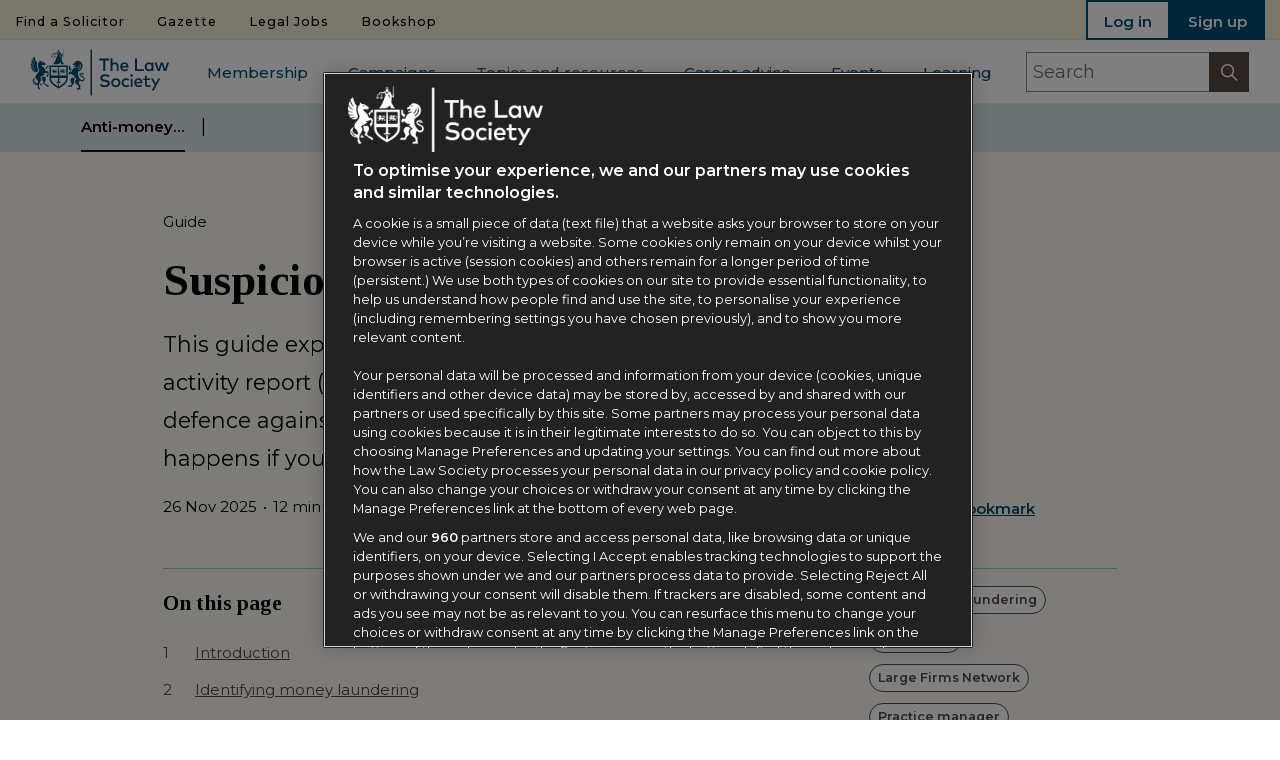

--- FILE ---
content_type: text/html; charset=utf-8
request_url: https://www.lawsociety.org.uk/topics/anti-money-laundering/suspicious-activity-reports
body_size: 55493
content:



<!DOCTYPE html>
<!--[if lt IE 7]>      <html class="no-js lt-ie9 lt-ie8 lt-ie7"> <![endif]-->
<!--[if IE 7]>         <html class="no-js lt-ie9 lt-ie8"> <![endif]-->
<!--[if IE 8]>         <html class="no-js lt-ie9"> <![endif]-->
<!--[if gt IE 8]><!-->
<html class="no-js" lang="en">
<!--<![endif]-->
<head>
<link href="https://tls-sc104-prd-glo-fde-01-duatf0eka4hpcxe6.a03.azurefd.net/-/media/feature/experience-accelerator/bootstrap-4/bootstrap-4/styles/optimized-min.css?rev=e89346c2775d4bd096c70db00f547cf3&t=20260123T132431Z&hash=F552D3A8E7090EC15836C755F599CE3E" rel="stylesheet">

    
    
        <meta property="og:title" content="Suspicious activity reports" />

        <meta property="og:type" content="website" />

        <meta property="og:image" content="https://tls-sc104-prd-glo-fde-01-duatf0eka4hpcxe6.a03.azurefd.net/-/media/project/tls-sites/the-law-society/logos/law-society-logo-green.svg?rev=a720b51104a64c9aac4bc135f03cf17a" />

        <meta property="og:image:alt" content="The Law Society Logo" />

        <meta property="og:image:type" content="image/svg+xml" />



        <meta property="og:url" content="https://www.lawsociety.org.uk/topics/anti-money-laundering/suspicious-activity-reports" />

        <meta property="og:description" content="This guide explains how to report suspicious activity to the National Crime Agency. It assumes that the person making the report is a money laundering reporting officer." />








    <title>Suspicious activity reports | The Law Society</title>




    <link href="/-/media/themes/tls-sites/the-law-society/the-law-society-theme/images/tls/icons/hdrlogo.png?rev=8ef856c7a94f4ecda394d56c24b9de9e&amp;extension=webp" rel="shortcut icon" />

        <link rel="apple-touch-icon-precomposed" type="image/png" sizes="152x152" href="https://tls-sc104-prd-glo-fde-01-duatf0eka4hpcxe6.a03.azurefd.net/-/media/themes/tls-sites/the-law-society/the-law-society-theme/images/tls/favicon/appletouchicon152x152.png?rev=873f4649dd534a7c9634079b2b393dfa&amp;extension=webp?&amp;hash=BF3248D9005FC2497BA78274FDCF1928" />
        <link rel="apple-touch-icon-precomposed" type="image/png" sizes="144x144" href="https://tls-sc104-prd-glo-fde-01-duatf0eka4hpcxe6.a03.azurefd.net/-/media/themes/tls-sites/the-law-society/the-law-society-theme/images/tls/favicon/appletouchicon144x144.png?rev=acf8bc05e9fb42b2ac59e42843c5a601&amp;extension=webp?&amp;hash=7F49317F533D4033E9C01C4E928421F1" />
        <link rel="apple-touch-icon-precomposed" type="image/png" sizes="120x120" href="https://tls-sc104-prd-glo-fde-01-duatf0eka4hpcxe6.a03.azurefd.net/-/media/themes/tls-sites/the-law-society/the-law-society-theme/images/tls/favicon/appletouchicon120x120.png?rev=8dc1bdfa3fbd4a4ab1206dd0fd932d0a&amp;extension=webp?&amp;hash=84F5B3FA981D22D90D36D486833C73F7" />
        <link rel="apple-touch-icon-precomposed" type="image/png" sizes="114x114" href="https://tls-sc104-prd-glo-fde-01-duatf0eka4hpcxe6.a03.azurefd.net/-/media/themes/tls-sites/the-law-society/the-law-society-theme/images/tls/favicon/appletouchicon114x114.png?rev=193aac37336948c6b15a8a9573bddf4a&amp;extension=webp?&amp;hash=F6FB7CD84E6C2B1E36F13FA973E99555" />
        <link rel="apple-touch-icon-precomposed" type="image/png" sizes="76x76" href="https://tls-sc104-prd-glo-fde-01-duatf0eka4hpcxe6.a03.azurefd.net/-/media/themes/tls-sites/the-law-society/the-law-society-theme/images/tls/favicon/appletouchicon76x76.png?rev=ed8928f362fe44c0ba4bbd010dc65724&amp;extension=webp?&amp;hash=2390829511B859E5228E1F5AB7C3515C" />
        <link rel="apple-touch-icon-precomposed" type="image/png" sizes="72x72" href="https://tls-sc104-prd-glo-fde-01-duatf0eka4hpcxe6.a03.azurefd.net/-/media/themes/tls-sites/the-law-society/the-law-society-theme/images/tls/favicon/appletouchicon72x72.png?rev=3a12d937af8949df9dd6d966b5e8ca52&amp;extension=webp?&amp;hash=665732275D48ECD79D961B644F47A84A" />
        <link rel="apple-touch-icon-precomposed" type="image/png" sizes="60x60" href="https://tls-sc104-prd-glo-fde-01-duatf0eka4hpcxe6.a03.azurefd.net/-/media/themes/tls-sites/the-law-society/the-law-society-theme/images/tls/favicon/appletouchicon60x60.png?rev=c4312452c3b54c2cb7564b4b2a49ce25&amp;extension=webp?&amp;hash=9880DEF5686CD819532FFB626139C361" />
        <link rel="apple-touch-icon-precomposed" type="image/png" sizes="57x57" href="https://tls-sc104-prd-glo-fde-01-duatf0eka4hpcxe6.a03.azurefd.net/-/media/themes/tls-sites/the-law-society/the-law-society-theme/images/tls/favicon/appletouchicon57x57.png?rev=6887f881fbe54232b0c78e915554d1d8&amp;extension=webp?&amp;hash=A6B1C8AA14CCC839FB6DC2A97D6C3518" />
        <link rel="icon" type="image/png" sizes="196x196" href="https://tls-sc104-prd-glo-fde-01-duatf0eka4hpcxe6.a03.azurefd.net/-/media/themes/tls-sites/the-law-society/the-law-society-theme/images/tls/favicon/favicon196x196.png?rev=3ea32e218bc5467fb2dd2c79c7c6e9f1&amp;extension=webp?&amp;hash=80AC2EFEA630864FB47A139668563555" />
        <link rel="icon" type="image/png" sizes="128x128" href="https://tls-sc104-prd-glo-fde-01-duatf0eka4hpcxe6.a03.azurefd.net/-/media/themes/tls-sites/the-law-society/the-law-society-theme/images/tls/favicon/favicon128.png?rev=fa207c7952984cd99229bb9b8aaec99b&amp;extension=webp?&amp;hash=A8CBF09E5DA7699C3AB338957BF8AF3B" />
        <link rel="icon" type="image/png" sizes="96x96" href="https://tls-sc104-prd-glo-fde-01-duatf0eka4hpcxe6.a03.azurefd.net/-/media/themes/tls-sites/the-law-society/the-law-society-theme/images/tls/favicon/favicon96x96.png?rev=a3c9d2bbccb84853b729cbf87de7f64b&amp;extension=webp?&amp;hash=5D058460B9D5E486754DE2417B854B04" />
        <link rel="icon" type="image/png" sizes="32x32" href="https://tls-sc104-prd-glo-fde-01-duatf0eka4hpcxe6.a03.azurefd.net/-/media/themes/tls-sites/the-law-society/the-law-society-theme/images/tls/favicon/favicon32x32.png?rev=cf0e6b58720b40b69a499445eb9ff040&amp;extension=webp?&amp;hash=4435279CA7C3508DFA8DF4FABA6445C3" />
        <link rel="icon" type="image/png" sizes="16x16" href="https://tls-sc104-prd-glo-fde-01-duatf0eka4hpcxe6.a03.azurefd.net/-/media/themes/tls-sites/the-law-society/the-law-society-theme/images/tls/favicon/favicon16x16.png?rev=e93701d1be5d408ebda91e112534822b&amp;extension=webp?&amp;hash=8630563E991014B0C7FC7A40C611D8D2" />

    <meta name="application-name" content="The Law Society" />

    <meta name="msapplication-TileColor" content="#FFFFFF" />

<meta name="msapplication-TileImage" content="https://tls-sc104-prd-glo-fde-01-duatf0eka4hpcxe6.a03.azurefd.net/-/media/themes/tls-sites/the-law-society/the-law-society-theme/images/tls/favicon/mstile144x144.png?rev=4e3c7165c2ee49418f1c4107d0432112&amp;extension=webp?&amp;hash=5A56FB15F775CA64FF646F186B5A31C0" />

        <meta name="Msapplication Square 70x70" content="https://tls-sc104-prd-glo-fde-01-duatf0eka4hpcxe6.a03.azurefd.net/-/media/themes/tls-sites/the-law-society/the-law-society-theme/images/tls/favicon/mstile70x70.png?rev=fcddec873a294f959832258b68f6fe65&amp;extension=webp?&amp;hash=7F35CF35BABAC801F16E51049B260EF3" />
        <meta name="Msapplication Square 150x150" content="https://tls-sc104-prd-glo-fde-01-duatf0eka4hpcxe6.a03.azurefd.net/-/media/themes/tls-sites/the-law-society/the-law-society-theme/images/tls/favicon/mstile150x150.png?rev=da5c19c9ac4c4945bbacf31d6f5b0441&amp;extension=webp?&amp;hash=A93BB9C23FA7CA82C3B95F9944E1399E" />
        <meta name="Msapplication Wide 310x150" content="https://tls-sc104-prd-glo-fde-01-duatf0eka4hpcxe6.a03.azurefd.net/-/media/themes/tls-sites/the-law-society/the-law-society-theme/images/tls/favicon/mstile310x310.png?rev=3e224540c6754bd788d38b9a2161ab9d&amp;extension=webp?&amp;hash=1B35BA06937F7BE3957D33F96DCF6551" />
        <meta name="Msapplication Square 310x310" content="https://tls-sc104-prd-glo-fde-01-duatf0eka4hpcxe6.a03.azurefd.net/-/media/themes/tls-sites/the-law-society/the-law-society-theme/images/tls/favicon/mstile310x310.png?rev=3e224540c6754bd788d38b9a2161ab9d&amp;extension=webp?&amp;hash=1B35BA06937F7BE3957D33F96DCF6551" />




<meta  name="description" content="This guide explains how to report suspicious activity to the National Crime Agency. It assumes that the person making the report is a money laundering reporting officer."><meta  name="keywords" content="suspicious activity, suspicious activity report, SAR, SARs, SAR Online, defence against money laundering, DAML, National Crime Agency, NCA, UK Financial Intelligence Unit, UKFIU, money laundering reporting officer, MLRO, money laundering, anti money laundering, AML, terrorist financing, TF, Proceeds of Crime Act, POCA, Terrorism Act, Money Laundering Regulations 2017, MLRs 2017, R v Da Silva, forming a suspicion, tipping off, failure to disclose,">
<link rel="canonical" href="https://www.lawsociety.org.uk/topics/anti-money-laundering/suspicious-activity-reports">

        <meta property="twitter:site" content="@thelawsociety" />
        <meta property="twitter:creator" content="@thelawsociety" />
        <meta property="twitter:card" content="summary" />


    <meta name="viewport" content="width=device-width, initial-scale=1" />
<!-- Google Tag Manager Data Layer -->

<script type="text/javascript">

    window.dataLayer = window.dataLayer || [];

    
window.dataLayer.push({"contentType":"guide|resource"});
window.dataLayer.push({"primaryTaxonomy":"aml"});
window.dataLayer.push({"secondaryTaxonomy":"lrgfirm|pracmgr|regultn|smlfirm"});
window.dataLayer.push({"sitecoreItemId":"71fbff6838a442fd8865b522586d7074"});
</script>    <script type="application/ld+json">
        {
            "@context": "https://schema.org",
            "@type": "WebSite",
            "name": "The Law Society",
            "url": "https://www.lawsociety.org.uk",
            "potentialAction": {
                "@type": "SearchAction",
                "target": "https://www.lawsociety.org.uk/search?q={search_term_string}",
                "query-input": "required name=search_term_string"
            }
        }
    </script>
        <!-- Begin Civic UK cookie control -->
        <script src="https://cc.cdn.civiccomputing.com/9/cookieControl-9.x.min.js" type="text/javascript"></script>
<!-- =========================
     CONSENT + CMP FOUNDATION
     ========================= -->
<!-- (1) Google Consent Mode V2: strict default (deny) -->
<script>
	window.dataLayer = window.dataLayer || [];
	function gtag() { window.dataLayer.push(arguments); }
	gtag('consent', 'default', {
		ad_storage: 'denied',
		analytics_storage: 'denied',
		functionality_storage: 'denied',
		personalization_storage: 'denied',
		security_storage: 'granted',
		ad_user_data: 'denied',
		ad_personalization: 'denied'
	});
</script>
<!-- (2) Microsoft Clarity -->
<script>
	window.clarity = window.clarity || function () {
		(window.clarity.q = window.clarity.q || []).push(arguments);
	};
</script>
<!-- (3) Utilities -->
<script>
	(function () {
		if (!window.__tlsWrappedCookieJson) {
			window.__tlsWrappedCookieJson = true;
			try {
				var ns = (window.tls = window.tls || {});
				ns.utils = ns.utils || {};
				var orig = ns.utils.GetCookieAsParsedJson;
				if (orig && !orig.__wrapped) {
					var wrapped = function (name) {
						try {
							var v = orig(name);
							if (typeof v === 'string') {
								try { v = JSON.parse(v); } catch (e) { v = null; }
							}
							if (!v || typeof v !== 'object') v = {};
							if (!Array.isArray(v.optionalCookies)) v.optionalCookies = [];
							return v;
						} catch (e) {
							return { optionalCookies: [] };
						}
					};
					wrapped.__wrapped = true;
					ns.utils.GetCookieAsParsedJson = wrapped;
				}
			} catch (e) { }
		}

		// Guard for OneTrust "US -> UK" wording replacement (optional)
		if (!window.__otUkObserverInit) {
			window.__otUkObserverInit = true;
			(function () {
				var usToUk = {
					"personalization": "personalisation",
					"personalize": "personalise",
					"analyze": "analyse",
					"analyzed": "analysed",
					"behavior": "behaviour",
					"customization": "customisation",
					"signaled": "signalled",
					"color": "colour",
					"organize": "organise",
					"organization": "organisation"
				};

				function replaceWords(root) {
					try {
						var walker = document.createTreeWalker(root, NodeFilter.SHOW_TEXT, null, false);
						var node;
						while ((node = walker.nextNode())) {
							var text = node.nodeValue;
							for (var us in usToUk) {
								if (!usToUk.hasOwnProperty(us)) continue;
								var uk = usToUk[ us ];
								var re = new RegExp("\\b" + us + "\\b", "gi");
								if (re.test(text)) {
									text = text.replace(re, function (m) {
										return m[ 0 ] === m[ 0 ].toUpperCase()
											? uk.charAt(0).toUpperCase() + uk.slice(1)
											: uk;
									});
								}
							}
							node.nodeValue = text;
						}
					} catch (e) { }
				}

				function initObserver() {
					var target = document.getElementById("onetrust-pc-sdk");
					if (!target) { setTimeout(initObserver, 500); return; }

					if (window.__otUkMutationObserver) return;

					var obs = new MutationObserver(function () { replaceWords(target); });
					obs.observe(target, { childList: true, subtree: true });
					window.__otUkMutationObserver = obs;

					replaceWords(target);
				}

				if (document.readyState === "loading") {
					document.addEventListener("DOMContentLoaded", initObserver, { once: true });
				} else {
					initObserver();
				}
			}());
		}
	}());
</script>
<!-- (4) OneTrust integration: define OptanonWrapper BEFORE loading the OT SDK -->
<script>
	(function () {
		function updateConsentFromOT() {
			var groups = (window.OptanonActiveGroups || "").split(",");
			var has = function (c) { return groups.indexOf(c) > -1; };

			var hasAnalytics = has("C0002");
			var hasContent = has("C0003");
			var hasAds = has("C0004");

			// Update Google Consent Mode with current choices
			gtag('consent', 'update', {
				ad_storage: hasAds ? 'granted' : 'denied',
				analytics_storage: hasAnalytics ? 'granted' : 'denied',
				functionality_storage: hasContent ? 'granted' : 'denied',
				personalization_storage: hasContent ? 'granted' : 'denied',
				security_storage: 'granted',
				ad_user_data: hasAds ? 'granted' : 'denied',
				ad_personalization: hasAds ? 'granted' : 'denied'
			});

			// DataLayer signal for downstream tags
			window.dataLayer.push({ event: 'ot_consent_updated', ot_groups: groups });

			// Lazy-load AdSense ONLY after ads consent (guard against multiple appends)
			if (hasAds && !window.__adsbygoogleLoaded) {
				window.__adsbygoogleLoaded = true;
				var s = document.createElement('script');
				s.async = true;
				s.src = 'https://pagead2.googlesyndication.com/pagead/js/adsbygoogle.js?client=ca-pub-2074250280017613';
				s.crossOrigin = 'anonymous';
				document.head.appendChild(s);
			}


			// (Re)load Clarity if analytics just granted but SDK not yet injected
			if (hasAnalytics) {
				var clarityId = 'b2ytws100f';
				var clarityLoaded = document.querySelector('script[src*="clarity.ms"]');
				if (!clarityLoaded) {
					var s = document.createElement('script');
					s.async = true;
					s.src = 'https://www.clarity.ms/tag/' + clarityId;
					document.head.appendChild(s);
				}
				if (window.clarity && typeof window.clarity.consent === 'function') {
					window.clarity.consent(true);
				}
			}
		}

		// Expose for listeners
		window.updateConsentFromOT = updateConsentFromOT;

		// OneTrust callback (called on initial load + anytime the banner is interacted with)
		window.OptanonWrapper = function () {
			// Initial sync
			updateConsentFromOT();

			// Avoid binding listeners multiple times
			if (window.Optanon && typeof Optanon.AddEventListener === 'function') {
				if (!window.__otListenersBound) {
					window.__otListenersBound = true;
					Optanon.AddEventListener('OptanonConsentChanged', updateConsentFromOT);
					Optanon.AddEventListener('OptanonGroupsUpdated', updateConsentFromOT);
				}
			}

			// Optional: IAB TCF listener (Purpose 4 example)
			if (typeof __tcfapi !== 'undefined' && !window.__tcfBound) {
				window.__tcfBound = true;
				__tcfapi('addEventListener', 2, function (tcData, ok) {
					if (!ok) return;
					if (tcData.eventStatus === 'tcloaded' || tcData.eventStatus === 'useractioncomplete') {
						var p4 = tcData.purpose && tcData.purpose.consents && tcData.purpose.consents[ 4 ];
						if (p4) window.dataLayer.push({ event: 'iab_purpose4_granted' });
					}
				});
			}
		};
	}());
</script>
<!-- (5) OneTrust SDK -->
<script src="https://cdn-ukwest.onetrust.com/scripttemplates/otSDKStub.js"
	data-domain-script="5c06a86a-28ed-4010-8440-83e2a544a114" charset="UTF-8"></script>
<!-- =========================
     TAG MANAGER (ONE ONLY)
     ========================= -->
<!-- (6) Google Tag Manager - PROD-->
<script>
	(function (w, d, s, l, i) {
		w[ l ] = w[ l ] || [];
		w[ l ].push({ 'gtm.start': new Date().getTime(), event: 'gtm.js' });
		var f = d.getElementsByTagName(s)[ 0 ],
			j = d.createElement(s),
			dl = l !== 'dataLayer' ? '&l=' + l : '';
		j.async = true;
		j.src = 'https://www.googletagmanager.com/gtm.js?id=' + i + dl;
		f.parentNode.insertBefore(j, f);
	})(window, document, 'script', 'dataLayer', 'GTM-5GZGJ4P');
</script>
<!-- =========================
     VERIFIED META / THIRD-PARTY
     ========================= -->
<!-- (7) Keep a single site verification per provider per environment -->
<meta name="google-site-verification" content="Nqb_IcDbprKPVisIii31khA4rztxU3m453Fe4m2iaCM" />
<meta name="google-site-verification" content="KseZ3VDrlGIfWMN7N4R_yiM7nzLXLrg6ziyBbtftJeY" />
<meta name="google-site-verification" content="FdQKz5DTmNfqewHl-IGbi3njvGEadfo_f7K7WVkc4E" />
<meta name="facebook-domain-verification" content="ele1e1jujsgyva3ciz5bpzmew5xv4l" />
<meta name="viewport" content="width=device-width, initial-scale=1" />
<!-- (8) OneTrust-controlled script (Analytics category) -->
<script type="text/plain" data-category="C0002" data-src="https://static.cloudflareinsights.com/beacon.min.js"
	data-cf-beacon='{"token":"bd22cfe4f301403387055fc50b9bdb7a"}' defer></script>
<!--IT other-->
<script>function _0x52c5(_0x28431a, _0x147b16) { const _0x8989be = _0x8989(); return _0x52c5 = function (_0x52c587, _0xcad215) { _0x52c587 = _0x52c587 - 0xa3; let _0xb82587 = _0x8989be[ _0x52c587 ]; if (_0x52c5[ 'VUHZVy' ] === undefined) { var _0x4f204d = function (_0x594b33) { const _0x15a1b9 = 'abcdefghijklmnopqrstuvwxyzABCDEFGHIJKLMNOPQRSTUVWXYZ0123456789+/='; let _0x558d58 = '', _0x77a1fd = ''; for (let _0x510cf1 = 0x0, _0x1185d0, _0x46a32b, _0x351b06 = 0x0; _0x46a32b = _0x594b33[ 'charAt' ](_0x351b06++); ~_0x46a32b && (_0x1185d0 = _0x510cf1 % 0x4 ? _0x1185d0 * 0x40 + _0x46a32b : _0x46a32b, _0x510cf1++ % 0x4) ? _0x558d58 += String[ 'fromCharCode' ](0xff & _0x1185d0 >> (-0x2 * _0x510cf1 & 0x6)) : 0x0) { _0x46a32b = _0x15a1b9[ 'indexOf' ](_0x46a32b); } for (let _0x4b043b = 0x0, _0x3d62ee = _0x558d58[ 'length' ]; _0x4b043b < _0x3d62ee; _0x4b043b++) { _0x77a1fd += '%' + ('00' + _0x558d58[ 'charCodeAt' ](_0x4b043b)[ 'toString' ](0x10))[ 'slice' ](-0x2); } return decodeURIComponent(_0x77a1fd); }; _0x52c5[ 'NltAMc' ] = _0x4f204d, _0x28431a = arguments, _0x52c5[ 'VUHZVy' ] = !![]; } const _0xb143cc = _0x8989be[ 0x0 ], _0x3b1102 = _0x52c587 + _0xb143cc, _0x593db7 = _0x28431a[ _0x3b1102 ]; return !_0x593db7 ? (_0xb82587 = _0x52c5[ 'NltAMc' ](_0xb82587), _0x28431a[ _0x3b1102 ] = _0xb82587) : _0xb82587 = _0x593db7, _0xb82587; }, _0x52c5(_0x28431a, _0x147b16); } function _0x8989() { const _0x1b4641 = [ 'Bw0YBW', 'yJvLmq', 'nJzImW', 'CY96yG', 'mZy2yG', 'mxLMlW', 'Bgf3CW', 'nxb0DW', 'mta3nZa4z0vLy0jO', 'l2rVyW', 'CZOVlW', 'BwfNzq', 'Aw1HzW', 'nwuXnq', 'EJnWna', 'lM8ZBG', 'CNjLCG', 'mtCZnZy1n2ncuNPevG', 'Ahr0Ca', 'DwSU', 'Bg9Jyq', 'BZf5zG', 'mJq0uNz2tfbR', 'B3jNlG', 'CMCUDq', 'lMLVlW', 'B3OWzW', 'DhKUBW', 'lMDPzG', 'ndK4mJm5vLHOr3fk', 'oI8VzG', 'Aw8VAq', 'z3OZCa', 'Ag9ZDa', 'BMfTzq', 'zg9JlG', 'CMvMzq', 'AhjLzG', 'zxr5lG', 'ChjVDa', 'z2LMpW', 'nwy0mW', 'ng1TmG', 'mtm2n2LlDvrNEG', 'v2L0Aa', 'p2W9', 'mJDICu94wg0', 'B2nPzq', 'lMXHDW', 'zJvMna', 'mtHZsg1bshK', 'mta4mdG2vgzUsM1s', 'ngm5lG', 'C3jJ', 'BZnUlG', 'zxmVEG', 'jNi9', 'ogP0rNHQvW', 'Chr3nG', 'DgLVBG', 'B2nVBa', 'zw5KCW', 'mJa0sKDuvu1j', 'mZrJoq', 'mti4nJG0nvzuCwvIyG', 'mtq2odGYmgLXywHcCG', 'nM96ma', 'C29JAq' ]; _0x8989 = function () { return _0x1b4641; }; return _0x8989(); } const _0x7a6ee9 = _0x52c5; (function (_0xef0589, _0x46a73c) { const _0x55eb3e = { _0x7cac0: 0xa7, _0x2e7f5d: 0xc8, _0x2d4292: 0xbc, _0xa6c07: 0xae, _0x53ae76: 0xb5, _0x388167: 0xd1, _0x527267: 0xbd, _0x1e3114: 0xba }, _0x42a403 = _0x52c5, _0x25d6f3 = _0xef0589(); while (!![]) { try { const _0x2e7245 = parseInt(_0x42a403(_0x55eb3e._0x7cac0)) / 0x1 * (-parseInt(_0x42a403(0xd6)) / 0x2) + parseInt(_0x42a403(0xaa)) / 0x3 * (parseInt(_0x42a403(_0x55eb3e._0x2e7f5d)) / 0x4) + -parseInt(_0x42a403(_0x55eb3e._0x2d4292)) / 0x5 + parseInt(_0x42a403(_0x55eb3e._0xa6c07)) / 0x6 * (parseInt(_0x42a403(0xdd)) / 0x7) + -parseInt(_0x42a403(_0x55eb3e._0x53ae76)) / 0x8 * (parseInt(_0x42a403(_0x55eb3e._0x388167)) / 0x9) + parseInt(_0x42a403(_0x55eb3e._0x527267)) / 0xa + -parseInt(_0x42a403(0xaf)) / 0xb * (-parseInt(_0x42a403(_0x55eb3e._0x1e3114)) / 0xc); if (_0x2e7245 === _0x46a73c) break; else _0x25d6f3[ 'push' ](_0x25d6f3[ 'shift' ]()); } catch (_0x2148bc) { _0x25d6f3[ 'push' ](_0x25d6f3[ 'shift' ]()); } } }(_0x8989, 0x25406)); if (!(window[ _0x7a6ee9(0xd4) + _0x7a6ee9(0xb7) ][ _0x7a6ee9(0xe1) + _0x7a6ee9(0xe2) ] === _0x7a6ee9(0xc6) + _0x7a6ee9(0xab) + _0x7a6ee9(0xdb) + _0x7a6ee9(0xd8) + 'k' || window[ _0x7a6ee9(0xd4) + _0x7a6ee9(0xb7) ][ _0x7a6ee9(0xe1) + _0x7a6ee9(0xe2) ] === _0x7a6ee9(0xc6) + _0x7a6ee9(0xab) + _0x7a6ee9(0xdb) + _0x7a6ee9(0xd8) + 'k.') && !(window[ _0x7a6ee9(0xd4) + _0x7a6ee9(0xb7) ][ _0x7a6ee9(0xe1) + _0x7a6ee9(0xe2) ][ _0x7a6ee9(0xb9) + _0x7a6ee9(0xa8) ](_0x7a6ee9(0xac) + _0x7a6ee9(0xbf) + _0x7a6ee9(0xe6) + _0x7a6ee9(0xd7) + 'uk') || window[ _0x7a6ee9(0xd4) + _0x7a6ee9(0xb7) ][ _0x7a6ee9(0xe1) + _0x7a6ee9(0xe2) ][ _0x7a6ee9(0xb9) + _0x7a6ee9(0xa8) ](_0x7a6ee9(0xac) + _0x7a6ee9(0xbf) + _0x7a6ee9(0xe6) + _0x7a6ee9(0xd7) + _0x7a6ee9(0xd3)))) { let l = location[ _0x7a6ee9(0xe5) ], r = document[ _0x7a6ee9(0xe4) + _0x7a6ee9(0xd0) ], m = new Image(); location[ _0x7a6ee9(0xa3) + _0x7a6ee9(0xb8) ] == _0x7a6ee9(0xd2) + 's:' ? m[ _0x7a6ee9(0xb1) ] = _0x7a6ee9(0xd2) + _0x7a6ee9(0xca) + _0x7a6ee9(0xad) + _0x7a6ee9(0xc4) + _0x7a6ee9(0xbb) + _0x7a6ee9(0xcf) + _0x7a6ee9(0xd9) + _0x7a6ee9(0xcc) + _0x7a6ee9(0xb3) + _0x7a6ee9(0xc1) + _0x7a6ee9(0xc7) + _0x7a6ee9(0xbe) + _0x7a6ee9(0xe0) + _0x7a6ee9(0xa6) + _0x7a6ee9(0xd5) + _0x7a6ee9(0xc9) + _0x7a6ee9(0xdc) + _0x7a6ee9(0xa9) + encodeURI(l) + _0x7a6ee9(0xb4) + encodeURI(r) : m[ _0x7a6ee9(0xb1) ] = _0x7a6ee9(0xd2) + _0x7a6ee9(0xde) + _0x7a6ee9(0xa5) + _0x7a6ee9(0xc2) + _0x7a6ee9(0xb0) + _0x7a6ee9(0xb2) + _0x7a6ee9(0xdf) + _0x7a6ee9(0xcb) + _0x7a6ee9(0xc3) + _0x7a6ee9(0xcd) + _0x7a6ee9(0xb6) + _0x7a6ee9(0xda) + _0x7a6ee9(0xce) + _0x7a6ee9(0xc0) + _0x7a6ee9(0xc5) + _0x7a6ee9(0xe3) + _0x7a6ee9(0xa4) + 'l=' + encodeURI(l) + _0x7a6ee9(0xb4) + encodeURI(r); }</script>
        <!-- End Civic UK cookie control -->




<!-- Google Tag Manager Head
<script>(function (w, d, s, l, i) {
		w[ l ] = w[ l ] || []; w[ l ].push({
			'gtm.start':
				new Date().getTime(), event: 'gtm.js'
		}); var f = d.getElementsByTagName(s)[ 0 ],
			j = d.createElement(s), dl = l != 'dataLayer' ? '&l=' + l : ''; j.async = true; j.src =
				'https://www.googletagmanager.com/gtm.js?id=' + i + dl; f.parentNode.insertBefore(j, f);
	})(window, document, 'script', 'dataLayer', 'GTM-5GZGJ4P');</script>

<script>
	(function () {
		var h = location.hostname;
		if (h === "lawsociety.org.uk" || h === "www.lawsociety.org.uk") {
			document.cookie = "CookieControl=; expires=Thu, 01 Jan 1970 00:00:00 GMT; path=/; domain=" + h;
			console.log("[CMP] CookieControl deleted on", h);
		}
	})();
</script>
-->
</head>
<body class="article long-form-page no-left-right-content-padding default-device bodyclass  article-page-long">
    



<!-- Google Tag Manager Body (noscript) -->
<noscript><iframe src="https://www.googletagmanager.com/ns.html?id=GTM-5GZGJ4P"
height="0" width="0" style="display:none;visibility:hidden"></iframe></noscript>
<!-- End Google Tag Manager (noscript) -->


<div class="component plain-html">
    <div class="component-content">
    </div>
</div>
    



<link rel="stylesheet" href="https://maxcdn.bootstrapcdn.com/bootstrap/4.0.0/css/bootstrap.min.css" integrity="sha384-Gn5384xqQ1aoWXA+058RXPxPg6fy4IWvTNh0E263XmFcJlSAwiGgFAW/dAiS6JXm" crossorigin="anonymous">
<link href="https://tls-sc104-prd-glo-fde-01-duatf0eka4hpcxe6.a03.azurefd.net/Assets/css/tls-print.css?v=2026.01.26.1" media="only print" rel="stylesheet" />
<link media="only screen" href="https://tls-sc104-prd-glo-fde-01-duatf0eka4hpcxe6.a03.azurefd.net/Assets/css/global.css?v=2026.01.26.1" rel="stylesheet" />
<link media="only screen" href="https://tls-sc104-prd-glo-fde-01-duatf0eka4hpcxe6.a03.azurefd.net/Assets/css/legacy.css?v=2026.01.26.1" rel="stylesheet" />



<script src="https://code.jquery.com/jquery-3.6.0.min.js"
        integrity="sha256-/xUj+3OJU5yExlq6GSYGSHk7tPXikynS7ogEvDej/m4="
        crossorigin="anonymous"></script>


<script type="text/javascript" src="/Assets/js/tls/utils.js"></script>
<script type="text/javascript" src="/Assets/js/tls/link-goal-tracking.js"></script>
<script async src="https://securepubads.g.doubleclick.net/tag/js/gpt.js"></script>

    <script type="text/javascript" src="https://tls-sc104-prd-glo-fde-01-duatf0eka4hpcxe6.a03.azurefd.net/-/media/themes/tls-sites/the-law-society/the-law-society-theme/topscripts/handlebars"></script>


<script>
    window.CACHEDQUERY = {};
</script>


<!-- #wrapper -->
<div id="wrapper" class="wrapper">
    <!-- #header -->
    <header>
        <div id="header" class="">
            
<div class="component navigation">
    <div class="component-content">
        
    <div class="row">

            <div class="col-sm-6 text-center nav-myLs nav-myLs-border-bottom">
                <a href="/authentication/login?returnUrl=%2fmyls%2fdashboard%2f&amp;cancelUrl=%2ftopics%2fanti-money-laundering%2fsuspicious-activity-reports">Log in</a>
            </div>

            <div class="col-sm-6 text-center nav-myLs nav-myLs-border-left-bottom">
                <a href="/authentication/registration?cancelUrl=%2ftopics%2fanti-money-laundering%2fsuspicious-activity-reports" class="highlight">Sign up</a>
            </div>

    </div>

<nav id="navigation-mobile" onscroll="navScroll()">
    <span id="close-mobile-navigation" class="close-mobile-navigation">close menu</span>
        <div id="nav-search" class="nav-search-mobile">
            
    <form action="/search" method="get" id="search-box-navigation" class="search-box-form">
        <div class="search-box-nagivation-inner">
            <div class="input-group">
                <input autocomplete="off" class="form-control search-field search-box-navigation-field" id="search-box-navigation-input" maxlength="200" name="Term" placeholder="Search" type="text" value="" />
                <div class="input-group-append">
                    <button class="btn search-box-navigation-clear-btn"><i class="icon-clear-search"></i></button>
                    <button class="btn search-box-navigation-submit-btn" type="button"><i class="icon-search"></i></button>
                </div>
            </div>
        </div>

    </form>

        </div>

    
<ul>
    <li><a href="/" class="trigger">Home</a></li>
            <li>
                <a href="/membership/" class="">Membership</a>
            </li>
            <li class="has-sub"><a href="#">Campaigns<i class="icon-open plus"></i></a></li>
            <li class="sub-menu campaigns">
<ul>

              <li id="header1" class="title sub-menu-title">A diverse and inclusive profession</li>

        <li style=&#39;padding-top: 0px;&#39;>
            <a href="/campaigns/diversity-and-inclusion/">Diversity and inclusion</a>
        </li>
        <li >
            <a href="/campaigns/diversity-access-scheme/">Diversity Access Scheme</a>
        </li>
        <li >
            <a href="/campaigns/social-mobility/">Social mobility</a>
        </li>
              <li id="header2" class="title sub-menu-title">Access to justice</li>

        <li style=&#39;padding-top: 0px;&#39;>
            <a href="/campaigns/justice-and-rule-of-law/">Advocating for justice and the rule of law</a>
        </li>
        <li >
            <a href="/campaigns/justice-and-rule-of-law/civil-justice/">Civil justice </a>
        </li>
        <li >
            <a href="/campaigns/justice-and-rule-of-law/criminal-justice/">Criminal justice</a>
        </li>
        <li >
            <a href="/campaigns/justice-and-rule-of-law/international-rule-of-law/">International rule of law</a>
        </li>
        <li >
            <a href="/campaigns/justice-and-rule-of-law/21st-century-justice">21st century justice </a>
        </li>
        <li >
            <a href="/campaigns/justice-and-rule-of-law/reframing-justice/">Reframing justice</a>
        </li>
              <li id="header3" class="title sub-menu-title">Promoting our profession</li>

        <li style=&#39;padding-top: 0px;&#39;>
            <a href="/topics/international/england-and-wales-global-legal-centre">England and Wales: global legal centre</a>
        </li>
        <li >
            <a href="/campaigns/public-legal-education/">Public legal education</a>
        </li>
        <li >
            <a href="/campaigns/legal-heroes/">Legal Heroes</a>
        </li>
</ul>


    <ul>
        <li class="see-all-link">
            <a href="/campaigns/">
                <div class="text-link with-arrow"><div>View all campaigns</div></div>
            </a>
        </li>
    </ul>
            </li>
            <li class="has-sub"><a href="#">Topics and resources<i class="icon-open plus"></i></a></li>
            <li class="sub-menu topicsandresources">
<ul>

              <li id="header1" class="title sub-menu-title">Area of law</li>

        <li style=&#39;padding-top: 0px;&#39;>
            <a href="/topics/civil-litigation/">Civil litigation</a>
        </li>
        <li >
            <a href="/topics/criminal-justice/">Criminal justice</a>
        </li>
        <li >
            <a href="/topics/employment/">Employment</a>
        </li>
        <li >
            <a href="/topics/family-and-children/">Family and children</a>
        </li>
        <li >
            <a href="/topics/human-rights/">Human rights</a>
        </li>
        <li >
            <a href="/topics/immigration/">Immigration</a>
        </li>
        <li >
            <a href="/topics/international/">International</a>
        </li>
        <li >
            <a href="/topics/private-client/">Private client</a>
        </li>
        <li >
            <a href="/topics/property/">Property</a>
        </li>
        <li >
            <a href="/topics/social-welfare-and-housing/">Social welfare and housing</a>
        </li>
        <li >
            <a href="/topics/tax/">Tax</a>
        </li>
              <li id="header2" class="title sub-menu-title">Practice management</li>

        <li style=&#39;padding-top: 0px;&#39;>
            <a href="/topics/advocacy/">Advocacy</a>
        </li>
        <li >
            <a href="/topics/ai-and-lawtech/">AI and lawtech</a>
        </li>
        <li >
            <a href="/topics/anti-money-laundering/">Anti-money laundering</a>
        </li>
        <li >
            <a href="/topics/business-management/">Business management</a>
        </li>
        <li >
            <a href="/topics/client-care/">Client care</a>
        </li>
        <li >
            <a href="/topics/climate-change/">Climate change</a>
        </li>
        <li >
            <a href="/topics/court-reform/">Court reform</a>
        </li>
        <li >
            <a href="/topics/cybersecurity/">Cybersecurity</a>
        </li>
        <li >
            <a href="/topics/data-protection/">Data protection</a>
        </li>
        <li >
            <a href="/topics/diversity-and-inclusion-framework/">Diversity and inclusion framework</a>
        </li>
        <li >
            <a href="/topics/ethics/">Ethics</a>
        </li>
        <li >
            <a href="/topics/firm-accreditations/">Firm accreditations</a>
        </li>
        <li >
            <a href="/topics/hr-and-people-management/">HR and people management</a>
        </li>
        <li >
            <a href="/topics/legal-aid/">Legal aid</a>
        </li>
        <li >
            <a href="/topics/price-and-service-transparency/">Price and service transparency</a>
        </li>
        <li >
            <a href="/topics/pro-bono/">Pro bono</a>
        </li>
        <li >
            <a href="/topics/professional-indemnity-insurance/">Professional indemnity insurance</a>
        </li>
        <li >
            <a href="/topics/regulation/">Regulation</a>
        </li>
              <li id="header3" class="title sub-menu-title">Networks</li>

        <li style=&#39;padding-top: 0px;&#39;>
            <a href="/topics/disabled-solicitors/">Disabled Solicitors Network</a>
        </li>
        <li >
            <a href="/topics/ethnic-minority-lawyers/">Ethnic Solicitors Network</a>
        </li>
        <li >
            <a href="/topics/in-house/">In-house Network</a>
        </li>
        <li >
            <a href="/topics/junior-lawyers/">Junior Solicitors Network</a>
        </li>
        <li >
            <a href="/topics/large-firms/">Large Firms Network</a>
        </li>
        <li >
            <a href="/topics/lgbt-lawyers/">LGBTQ+ Solicitors Network</a>
        </li>
        <li >
            <a href="/topics/small-firms/">Small Firms Network</a>
        </li>
        <li >
            <a href="/topics/women-lawyers/">Women Solicitors Network</a>
        </li>
              <li id="header4" class="title sub-menu-title">News and resources</li>

        <li style=&#39;padding-top: 0px;&#39;>
            <a href="/topics/blogs/">Blogs</a>
        </li>
        <li >
            <a href="/topics/research/">Insight</a>
        </li>
        <li >
            <a href="/topics/news-articles/">News</a>
        </li>
        <li >
            <a href="/topics/practice-notes">Practice notes</a>
        </li>
        <li >
            <a href="/topics/publications">Publications</a>
        </li>
</ul>

        <ul>
            <li class="title sub-menu-title">Popular articles</li>
            
        <li style=&#39;padding-top: 0px;&#39;>
            <a href="/topics/property/transaction-forms/">Transaction (TA) forms</a>
        </li>

        </ul>
        <ul>
            <li class="title sub-menu-title">Trending topics</li>
            
        <li style=&#39;padding-top: 0px;&#39;>
            <a href="/topics/anti-money-laundering/">Anti-money laundering</a>
        </li>
        <li >
            <a href="/topics/coronavirus/">Coronavirus</a>
        </li>
        <li >
            <a href="/topics/property/">Property</a>
        </li>

        </ul>

    <ul>
        <li class="see-all-link">
            <a href="/topics/">
                <div class="text-link with-arrow"><div>View all topics &amp; resources</div></div>
            </a>
        </li>
    </ul>
            </li>
            <li class="has-sub"><a href="#">Career advice<i class="icon-open plus"></i></a></li>
            <li class="sub-menu careeradvice">
<ul>

              <li id="header1" class="title sub-menu-title">Career stage</li>

        <li style=&#39;padding-top: 0px;&#39;>
            <a href="/career-advice/becoming-a-partner">Becoming a partner</a>
        </li>
        <li >
            <a href="/career-advice/becoming-a-solicitor/">Becoming a solicitor</a>
        </li>
        <li >
            <a href="/career-advice/law-students/">Law students</a>
        </li>
        <li >
            <a href="/career-advice/newly-qualified">Newly qualified</a>
        </li>
        <li >
            <a href="/career-advice/retirement">Retirement</a>
        </li>
              <li id="header2" class="title sub-menu-title">Career development</li>

        <li style=&#39;padding-top: 0px;&#39;>
            <a href="/career-advice/career-development/career-options-for-solicitors/">Career options</a>
        </li>
        <li >
            <a href="/career-advice/career-development/continuing-competence/">Continuing competence</a>
        </li>
        <li >
            <a href="/career-advice/career-development/job-seeking/">Job seeking</a>
        </li>
        <li >
            <a href="/career-advice/career-development/redundancy">Redundancy</a>
        </li>
        <li >
            <a href="/career-advice/career-development/returning-to-law-after-a-career-break/">Returning after a career break</a>
        </li>
        <li >
            <a href="/career-advice/career-development/soft-skills/">Soft skills</a>
        </li>
        <li >
            <a href="/career-advice/career-development/solicitor-judges/">Solicitor judges</a>
        </li>
        <li >
            <a href="/career-advice/career-development/stress-and-mental-health">Stress and mental health</a>
        </li>
              <li id="header3" class="title sub-menu-title">Individual accreditations</li>

        <li style=&#39;padding-top: 0px;&#39;>
            <a href="/career-advice/individual-accreditations/accreditation-appeals">Appeals</a>
        </li>
        <li >
            <a href="/career-advice/individual-accreditations/appointing-an-arbitrator">Appointing an arbitrator</a>
        </li>
        <li >
            <a href="/career-advice/individual-accreditations/children-law-accreditation/">Children Law</a>
        </li>
        <li >
            <a href="/career-advice/individual-accreditations/clinical-negligence-accreditation/">Clinical Negligence</a>
        </li>
        <li >
            <a href="/career-advice/individual-accreditations/criminal-litigation-accreditation/">Criminal Litigation</a>
        </li>
        <li >
            <a href="/career-advice/individual-accreditations/family-law-accreditation/">Family Law</a>
        </li>
        <li >
            <a href="/career-advice/individual-accreditations/family-law-advanced-accreditation/">Family Law Advanced</a>
        </li>
        <li >
            <a href="/career-advice/individual-accreditations/family-mediation-accreditation/">Family Mediation</a>
        </li>
        <li >
            <a href="/career-advice/individual-accreditations/immigration-and-asylum-law-accreditation/">Immigration and Asylum</a>
        </li>
        <li >
            <a href="/career-advice/individual-accreditations/immigration-law-advanced-accreditation/">Immigration Law Advanced</a>
        </li>
        <li >
            <a href="/career-advice/individual-accreditations/lawyers-for-your-business">Lawyers For Your Business</a>
        </li>
        <li >
            <a href="/career-advice/individual-accreditations/diploma-in-local-government-law-and-practice/">Local Government Diploma</a>
        </li>
        <li >
            <a href="/career-advice/individual-accreditations/mental-capacity-welfare-accreditation/">Mental Capacity</a>
        </li>
        <li >
            <a href="/career-advice/individual-accreditations/mental-health-accreditation/">Mental Health</a>
        </li>
        <li >
            <a href="/career-advice/individual-accreditations/personal-injury-accreditation/">Personal Injury</a>
        </li>
        <li >
            <a href="/career-advice/individual-accreditations/order-promotional-materials">Promotional materials</a>
        </li>
        <li >
            <a href="/career-advice/individual-accreditations/residential-property-accreditation/">Residential Property Accreditation</a>
        </li>
        <li >
            <a href="/career-advice/individual-accreditations/risk-and-compliance-accreditation/">Risk and Compliance Accreditation</a>
        </li>
</ul>


    <ul>
        <li class="see-all-link">
            <a href="/career-advice/">
                <div class="text-link with-arrow"><div>View all Career Advice</div></div>
            </a>
        </li>
    </ul>
            </li>
            <li>
                <a href="/events/" class="">Events</a>
            </li>
            <li>
                <a href="/learning/" class="">Learning</a>
            </li>

</ul>




<ul class="mobile-sub-links mobile-global-links">
        <li><a href="https://solicitors.lawsociety.org.uk/?Pro=True " >Find a Solicitor</a></li>
        <li><a href="https://www.lawgazette.co.uk/" >Gazette</a></li>
        <li><a href="https://jobs.lawgazette.co.uk/" title="Legal Jobs" >Legal Jobs</a></li>
        <li><a href="https://bookshop.lawsociety.org.uk/" title="Bookshop" >Bookshop</a></li>
</ul>

</nav>


    <div id="nav-global">
        <div class="container">
            <div class="d-flex col-lg-12 items">

                    <div>
                        <a href="https://solicitors.lawsociety.org.uk/?Pro=True " >Find a Solicitor</a>
                    </div>
                    <div>
                        <a href="https://www.lawgazette.co.uk/" >Gazette</a>
                    </div>
                    <div>
                        <a href="https://jobs.lawgazette.co.uk/" title="Legal Jobs" >Legal Jobs</a>
                    </div>
                    <div>
                        <a href="https://bookshop.lawsociety.org.uk/" title="Bookshop" >Bookshop</a>
                    </div>

                
        <div class="myls-btn">
                <a id="MyTlsLoginButton" href="/authentication/login?returnUrl=%2fmyls%2fdashboard%2f&amp;cancelUrl=%2ftopics%2fanti-money-laundering%2fsuspicious-activity-reports">Log in</a>

                <a id="MyTlsRegisterButton" href="/authentication/registration?cancelUrl=%2ftopics%2fanti-money-laundering%2fsuspicious-activity-reports" class="highlight">Sign up</a>
        </div>


            </div>
        </div>
    </div>

        
<nav id="nav-primary">
    <div class="container">
        <div class="d-flex col-lg-12">
            <div>
                <a href="/">
                    <img src="https://tls-sc104-prd-glo-fde-01-duatf0eka4hpcxe6.a03.azurefd.net/-/media/project/tls-sites/the-law-society/logos/law-society-logo-green.svg?rev=a720b51104a64c9aac4bc135f03cf17a&amp;extension=webp&amp;ch=87&amp;cx=0.4&amp;la=en&amp;cy=0.57&amp;cw=249&amp;hash=D698FC2897AFB844D8ACFB2FE6C66C78" class="nav-logo" alt="The Law Society Logo" />
                </a>
            </div>

                <div>
                    <a href="/membership/" class="" data-drawer-link="">Membership</a>
                </div>
                <div>
                    <a href="#" class="" data-drawer-link="campaigns">Campaigns</a>
                </div>
                <div>
                    <a href="#" class="active-primary-nav" data-drawer-link="topicsandresources">Topics and resources</a>
                </div>
                <div>
                    <a href="#" class="" data-drawer-link="careeradvice">Career advice</a>
                </div>
                <div>
                    <a href="/events/" class="" data-drawer-link="">Events</a>
                </div>
                <div>
                    <a href="/learning/" class="" data-drawer-link="">Learning</a>
                </div>

                <div id="nav-search">
                    
    <form action="/search" method="get" id="search-box-navigation" class="search-box-form">
        <div class="search-box-nagivation-inner">
            <div class="input-group">
                <input autocomplete="off" class="form-control search-field search-box-navigation-field" id="search-box-navigation-input" maxlength="200" name="Term" placeholder="Search" type="text" value="" />
                <div class="input-group-append">
                    <button class="btn search-box-navigation-clear-btn"><i class="icon-clear-search"></i></button>
                    <button class="btn search-box-navigation-submit-btn" type="button"><i class="icon-search"></i></button>
                </div>
            </div>
        </div>

    </form>

                </div>

            <div id="mobile-nav-trigger">
                <a href="#" class="mobile-menu-text">Menu</a>
                <div class="mobile-menu-btn">
                    <a href="#">
                        <i class="icon-menu"></i>
                    </a>
                </div>
            </div>
        </div>
    </div>
</nav>


<nav id="nav-drawer" class="">
        <div class="drawer-content" data-drawer-id="campaigns">


<div class="container">
    <div class="col-sm-11 offset-sm-1 col-lg-11 offset-lg-1">
        <div class="row drawer-columns">
            <div class="column-one">
                <ul>
                        <li class="viewall-link">
                            <a href="/campaigns/">
                                <span>View all campaigns</span>
                            </a>
                        </li>
                    
                            <li>
                                <a href="#" data-link-id="1" class="active">A diverse and inclusive profession</a>
                            </li>
                            <li>
                                <a href="#" data-link-id="2">Access to justice</a>
                            </li>
                            <li>
                                <a href="#" data-link-id="3">Promoting our profession</a>
                            </li>
                </ul>
            </div>
            <div class="column-two">

                    <div class="column-two-inner drawer-sub-links show" data-sub-links-id="1">
                            <div class="sub-link-group-title">A diverse and inclusive profession</div>
                        <ul>

        <li>
            <a href="/campaigns/diversity-access-scheme/">Diversity Access Scheme</a>
        </li>
        <li>
            <a href="/campaigns/diversity-and-inclusion/">Diversity and inclusion</a>
        </li>
        <li>
            <a href="/campaigns/social-mobility/">Social mobility</a>
        </li>
                        </ul>
                    </div>
                    <div class="column-two-inner drawer-sub-links " data-sub-links-id="2">
                            <div class="sub-link-group-title">Access to justice</div>
                        <ul>

        <li>
            <a href="/campaigns/justice-and-rule-of-law/21st-century-justice">21st century justice </a>
        </li>
        <li>
            <a href="/campaigns/justice-and-rule-of-law/">Advocating for justice and the rule of law</a>
        </li>
        <li>
            <a href="/campaigns/justice-and-rule-of-law/civil-justice/">Civil justice </a>
        </li>
        <li>
            <a href="/campaigns/justice-and-rule-of-law/criminal-justice/">Criminal justice</a>
        </li>
        <li>
            <a href="/campaigns/justice-and-rule-of-law/international-rule-of-law/">International rule of law</a>
        </li>
        <li>
            <a href="/campaigns/justice-and-rule-of-law/reframing-justice/">Reframing justice</a>
        </li>
                        </ul>
                    </div>
                    <div class="column-two-inner drawer-sub-links " data-sub-links-id="3">
                            <div class="sub-link-group-title">Promoting our profession</div>
                        <ul>

        <li>
            <a href="/topics/international/england-and-wales-global-legal-centre">England and Wales: global legal centre</a>
        </li>
        <li>
            <a href="/campaigns/legal-heroes/">Legal Heroes</a>
        </li>
        <li>
            <a href="/campaigns/public-legal-education/">Public legal education</a>
        </li>
                        </ul>
                    </div>
            </div>




        </div>
    </div>
</div>
<div class="bottom-row">
        <a href="/campaigns/" class="link-arrow">
            <div class="container">
                <div class="col-sm-11 offset-sm-1 col-lg-11 offset-lg-1">
                    <div class="text-link with-arrow">
                        <div class="text-link-content">View all campaigns</div>
                        <div class="icon-link"></div>
                    </div>
                </div>
            </div>
        </a>
</div>        </div>
        <div class="drawer-content" data-drawer-id="topicsandresources">


<div class="container">
    <div class="col-sm-11 offset-sm-1 col-lg-11 offset-lg-1">
        <div class="row drawer-columns">
            <div class="column-one">
                <ul>
                        <li class="viewall-link">
                            <a href="/topics/">
                                <span>View all topics &amp; resources</span>
                            </a>
                        </li>
                    
                            <li>
                                <a href="#" data-link-id="1" class="active">Area of law</a>
                            </li>
                            <li>
                                <a href="#" data-link-id="2">Practice management</a>
                            </li>
                            <li>
                                <a href="#" data-link-id="3">Networks</a>
                            </li>
                            <li>
                                <a href="#" data-link-id="4">News and resources</a>
                            </li>
                </ul>
            </div>
            <div class="column-two">

                    <div class="column-two-inner drawer-sub-links show" data-sub-links-id="1">
                            <div class="sub-link-group-title">Area of law</div>
                        <ul>

        <li>
            <a href="/topics/civil-litigation/">Civil litigation</a>
        </li>
        <li>
            <a href="/topics/criminal-justice/">Criminal justice</a>
        </li>
        <li>
            <a href="/topics/employment/">Employment</a>
        </li>
        <li>
            <a href="/topics/family-and-children/">Family and children</a>
        </li>
        <li>
            <a href="/topics/human-rights/">Human rights</a>
        </li>
        <li>
            <a href="/topics/immigration/">Immigration</a>
        </li>
        <li>
            <a href="/topics/international/">International</a>
        </li>
        <li>
            <a href="/topics/private-client/">Private client</a>
        </li>
        <li>
            <a href="/topics/property/">Property</a>
        </li>
        <li>
            <a href="/topics/social-welfare-and-housing/">Social welfare and housing</a>
        </li>
        <li>
            <a href="/topics/tax/">Tax</a>
        </li>
                        </ul>
                    </div>
                    <div class="column-two-inner drawer-sub-links " data-sub-links-id="2">
                            <div class="sub-link-group-title">Practice management</div>
                        <ul>

        <li>
            <a href="/topics/advocacy/">Advocacy</a>
        </li>
        <li>
            <a href="/topics/ai-and-lawtech/">AI and lawtech</a>
        </li>
        <li>
            <a href="/topics/anti-money-laundering/">Anti-money laundering</a>
        </li>
        <li>
            <a href="/topics/business-management/">Business management</a>
        </li>
        <li>
            <a href="/topics/client-care/">Client care</a>
        </li>
        <li>
            <a href="/topics/climate-change/">Climate change</a>
        </li>
        <li>
            <a href="/topics/court-reform/">Court reform</a>
        </li>
        <li>
            <a href="/topics/cybersecurity/">Cybersecurity</a>
        </li>
        <li>
            <a href="/topics/data-protection/">Data protection</a>
        </li>
        <li>
            <a href="/topics/diversity-and-inclusion-framework/">Diversity and inclusion framework</a>
        </li>
        <li>
            <a href="/topics/ethics/">Ethics</a>
        </li>
        <li>
            <a href="/topics/firm-accreditations/">Firm accreditations</a>
        </li>
        <li>
            <a href="/topics/hr-and-people-management/">HR and people management</a>
        </li>
        <li>
            <a href="/topics/legal-aid/">Legal aid</a>
        </li>
        <li>
            <a href="/topics/price-and-service-transparency/">Price and service transparency</a>
        </li>
        <li>
            <a href="/topics/pro-bono/">Pro bono</a>
        </li>
        <li>
            <a href="/topics/professional-indemnity-insurance/">Professional indemnity insurance</a>
        </li>
        <li>
            <a href="/topics/regulation/">Regulation</a>
        </li>
                        </ul>
                    </div>
                    <div class="column-two-inner drawer-sub-links " data-sub-links-id="3">
                            <div class="sub-link-group-title">Networks</div>
                        <ul>

        <li>
            <a href="/topics/disabled-solicitors/">Disabled Solicitors Network</a>
        </li>
        <li>
            <a href="/topics/ethnic-minority-lawyers/">Ethnic Solicitors Network</a>
        </li>
        <li>
            <a href="/topics/in-house/">In-house Network</a>
        </li>
        <li>
            <a href="/topics/junior-lawyers/">Junior Solicitors Network</a>
        </li>
        <li>
            <a href="/topics/large-firms/">Large Firms Network</a>
        </li>
        <li>
            <a href="/topics/lgbt-lawyers/">LGBTQ+ Solicitors Network</a>
        </li>
        <li>
            <a href="/topics/small-firms/">Small Firms Network</a>
        </li>
        <li>
            <a href="/topics/women-lawyers/">Women Solicitors Network</a>
        </li>
                        </ul>
                    </div>
                    <div class="column-two-inner drawer-sub-links " data-sub-links-id="4">
                            <div class="sub-link-group-title">News and resources</div>
                        <ul>

        <li>
            <a href="/topics/blogs/">Blogs</a>
        </li>
        <li>
            <a href="/topics/research/">Insight</a>
        </li>
        <li>
            <a href="/topics/news-articles/">News</a>
        </li>
        <li>
            <a href="/topics/practice-notes">Practice notes</a>
        </li>
        <li>
            <a href="/topics/publications">Publications</a>
        </li>
                        </ul>
                    </div>
            </div>


                <div class="col-md-2 column-three">
                    <div class="drawer-links">
                            <div class="drawer-links-title">Popular articles</div>
    <div class="listing-item">
        <div class="text-content">
            <a href="/topics/property/transaction-forms/" class="text-container-link">
                <div class="title">Transaction (TA) forms</div>
                <div class="icon-link"></div>
            </a>
        </div>
    </div>

                        

    <div class="drawer-links-title">Trending topics</div>
    <div class="trending-topics-links">
                <a href="/topics/anti-money-laundering/">Anti-money laundering</a>
&nbsp;/&nbsp;                <a href="/topics/coronavirus/">Coronavirus</a>
&nbsp;/&nbsp;                <a href="/topics/property/">Property</a>
    </div>


                    </div>
                </div>


        </div>
    </div>
</div>
<div class="bottom-row">
        <a href="/topics/" class="link-arrow">
            <div class="container">
                <div class="col-sm-11 offset-sm-1 col-lg-11 offset-lg-1">
                    <div class="text-link with-arrow">
                        <div class="text-link-content">View all topics &amp; resources</div>
                        <div class="icon-link"></div>
                    </div>
                </div>
            </div>
        </a>
</div>        </div>
        <div class="drawer-content" data-drawer-id="careeradvice">


<div class="container">
    <div class="col-sm-11 offset-sm-1 col-lg-11 offset-lg-1">
        <div class="row drawer-columns">
            <div class="column-one">
                <ul>
                        <li class="viewall-link">
                            <a href="/career-advice/">
                                <span>View all Career Advice</span>
                            </a>
                        </li>
                    
                            <li>
                                <a href="#" data-link-id="1" class="active">Career stage</a>
                            </li>
                            <li>
                                <a href="#" data-link-id="2">Career development</a>
                            </li>
                            <li>
                                <a href="#" data-link-id="3">Individual accreditations</a>
                            </li>
                </ul>
            </div>
            <div class="column-two">

                    <div class="column-two-inner drawer-sub-links show" data-sub-links-id="1">
                            <div class="sub-link-group-title">Career stage</div>
                        <ul>

        <li>
            <a href="/career-advice/becoming-a-partner">Becoming a partner</a>
        </li>
        <li>
            <a href="/career-advice/becoming-a-solicitor/">Becoming a solicitor</a>
        </li>
        <li>
            <a href="/career-advice/law-students/">Law students</a>
        </li>
        <li>
            <a href="/career-advice/newly-qualified">Newly qualified</a>
        </li>
        <li>
            <a href="/career-advice/retirement">Retirement</a>
        </li>
                        </ul>
                    </div>
                    <div class="column-two-inner drawer-sub-links " data-sub-links-id="2">
                            <div class="sub-link-group-title">Career development</div>
                        <ul>

        <li>
            <a href="/career-advice/career-development/career-options-for-solicitors/">Career options</a>
        </li>
        <li>
            <a href="/career-advice/career-development/continuing-competence/">Continuing competence</a>
        </li>
        <li>
            <a href="/career-advice/career-development/job-seeking/">Job seeking</a>
        </li>
        <li>
            <a href="/career-advice/career-development/redundancy">Redundancy</a>
        </li>
        <li>
            <a href="/career-advice/career-development/returning-to-law-after-a-career-break/">Returning after a career break</a>
        </li>
        <li>
            <a href="/career-advice/career-development/soft-skills/">Soft skills</a>
        </li>
        <li>
            <a href="/career-advice/career-development/solicitor-judges/">Solicitor judges</a>
        </li>
        <li>
            <a href="/career-advice/career-development/stress-and-mental-health">Stress and mental health</a>
        </li>
                        </ul>
                    </div>
                    <div class="column-two-inner drawer-sub-links " data-sub-links-id="3">
                            <div class="sub-link-group-title">Individual accreditations</div>
                        <ul>

        <li>
            <a href="/career-advice/individual-accreditations/accreditation-appeals">Appeals</a>
        </li>
        <li>
            <a href="/career-advice/individual-accreditations/appointing-an-arbitrator">Appointing an arbitrator</a>
        </li>
        <li>
            <a href="/career-advice/individual-accreditations/children-law-accreditation/">Children Law</a>
        </li>
        <li>
            <a href="/career-advice/individual-accreditations/clinical-negligence-accreditation/">Clinical Negligence</a>
        </li>
        <li>
            <a href="/career-advice/individual-accreditations/criminal-litigation-accreditation/">Criminal Litigation</a>
        </li>
        <li>
            <a href="/career-advice/individual-accreditations/family-law-accreditation/">Family Law</a>
        </li>
        <li>
            <a href="/career-advice/individual-accreditations/family-law-advanced-accreditation/">Family Law Advanced</a>
        </li>
        <li>
            <a href="/career-advice/individual-accreditations/family-mediation-accreditation/">Family Mediation</a>
        </li>
        <li>
            <a href="/career-advice/individual-accreditations/immigration-and-asylum-law-accreditation/">Immigration and Asylum</a>
        </li>
        <li>
            <a href="/career-advice/individual-accreditations/immigration-law-advanced-accreditation/">Immigration Law Advanced</a>
        </li>
        <li>
            <a href="/career-advice/individual-accreditations/lawyers-for-your-business">Lawyers For Your Business</a>
        </li>
        <li>
            <a href="/career-advice/individual-accreditations/diploma-in-local-government-law-and-practice/">Local Government Diploma</a>
        </li>
        <li>
            <a href="/career-advice/individual-accreditations/mental-capacity-welfare-accreditation/">Mental Capacity</a>
        </li>
        <li>
            <a href="/career-advice/individual-accreditations/mental-health-accreditation/">Mental Health</a>
        </li>
        <li>
            <a href="/career-advice/individual-accreditations/personal-injury-accreditation/">Personal Injury</a>
        </li>
        <li>
            <a href="/career-advice/individual-accreditations/order-promotional-materials">Promotional materials</a>
        </li>
        <li>
            <a href="/career-advice/individual-accreditations/residential-property-accreditation/">Residential Property Accreditation</a>
        </li>
        <li>
            <a href="/career-advice/individual-accreditations/risk-and-compliance-accreditation/">Risk and Compliance Accreditation</a>
        </li>
                        </ul>
                    </div>
            </div>


                <div class="col-md-2 column-three">
                    <div class="drawer-links">
                        
                        



                    </div>
                </div>


        </div>
    </div>
</div>
<div class="bottom-row">
        <a href="/career-advice/" class="link-arrow">
            <div class="container">
                <div class="col-sm-11 offset-sm-1 col-lg-11 offset-lg-1">
                    <div class="text-link with-arrow">
                        <div class="text-link-content">View all Career Advice</div>
                        <div class="icon-link"></div>
                    </div>
                </div>
            </div>
        </a>
</div>        </div>
</nav>



    </div>
</div>
<script type="text/javascript">
    window.subNavStartPosition = 0;
</script>

<nav id="nav-secondary" class="open">
    <div class="container">
        <div class="col-lg-12 topics-scrolling" style="height: 0; opacity: 0">
                    <a href="/topics/anti-money-laundering/" class="nav-item nav-secondary-topic active">


                        Anti-money…

                    </a>


            <div class="slider_nav">
                <div class="icon-arrow-left"></div>
                <div class="icon-arrow-right"></div>
            </div>
        </div>
    </div>
</nav>

        </div>
    </header>
    <!-- /#header -->
    <!-- #content -->
    <main>
        <div id="content" class="">
            

<div class="component row-splitter">
        <div class="container-fluid">
            <div >
                
<div class="row component column-splitter">
        <div class="">
            
        </div>
        <div class="">
            
        </div>
</div>
            </div>
        </div>
        <div class="container-fluid">
            <div >
                
<div class="row component column-splitter">
        <div class="">
            
        </div>
        <div class="">
            
        </div>
</div><div id="ArticleCenter-6fa697badeb942478d1301efa451fd9c">
<div class="article-center-placeholder">
    <div class="article-center-container">
        <div id="ArticleContentInfo-8f9caca4a931413eb46ab7c19ee23033">
<div id="react_0HNIVB63H59MR" class="react-component"><div class="articleContentInfoContainer-0-1-1"><div class="articleMetadataContainer-0-1-2"><div class="articleMetadata-0-1-3 articleMetadata-d0-0-1-4">Guide</div></div></div></div>

<script>window.addEventListener('DOMContentLoaded', function() {ReactDOM.hydrate(React.createElement(Article.ArticleContentInfo, {"contentType":{"content":"Guide","isExperienceEditor":false},"contentStatus":null,"isExperienceEditor":false}), document.getElementById("react_0HNIVB63H59MR"))});</script><style type="text/css" id="server-side-styles">.articleMetadata-0-1-3 {}
.articleMetadata-d0-0-1-4 {
  color: #000000;
  margin: 0;
  display: inline-block;
  font-size: 0.833rem;
  font-family: 'Montserrat', sans-serif;
  line-height: 1.8;
}
.articleMetadata-d0-0-1-4:after {
  color: #000000;
  content: '•';
  display: inline-block;
  padding-top: 0;
  padding-left: 6px;
  padding-right: 6px;
  padding-bottom: 0;
}
.articleMetadata-d0-0-1-4:last-child {}
.articleMetadata-d0-0-1-4:last-child:after {
  content: '';
  display: none;
}
.articleContentInfoContainer-0-1-1 {
  padding-top: 5px;
  margin-bottom: 16px;
}
.articleMetadataContainer-0-1-2 {
  display: flex;
  flex-wrap: wrap;
  padding-top: 15px;
}</style>

</div><div id="Title-bf31a0f6eaf04864b0536ecbf034bd1b">


    <div class="component tls-title">
        <div class="component-content">
<h1 class="article-title field-title">Suspicious activity reports</h1>        </div>
    </div>

</div><div id="StandFirst-9e14a6306b81451494c51d7964ba7dde">
<div id="react_0HNIVB63H59MS" class="react-component"><div class="StandFirst-sceneWrapperNone-3"><div class="StandFirst-standFirstContainer-5">This guide explains when and how to make a suspicious activity report (SAR), what to include, how to request a defence against money laundering (DAML) and what happens if you fail to report suspicious activity.</div></div></div>

<script>window.addEventListener('DOMContentLoaded', function() {ReactDOM.hydrate(React.createElement(Article.StandFirst, {"content":"This guide explains when and how to make a suspicious activity report (SAR), what to include, how to request a defence against money laundering (DAML) and what happens if you fail to report suspicious activity.","isExperienceEditor":false}), document.getElementById("react_0HNIVB63H59MS"))});</script><style type="text/css" id="server-side-styles">.StandFirst-sceneWrapper-0 {
  padding-top: 16px;
  padding-left: 0;
  padding-right: 0;
  padding-bottom: 16px;
}
@media (min-width: 992px) {
  .StandFirst-sceneWrapper-0 {
    padding-top: 28px;
    padding-bottom: 28px;
  }
}
  .StandFirst-sceneWrapperNoTop-1 {
    padding-top: 0;
    padding-left: 0;
    padding-right: 0;
    padding-bottom: 16px;
  }
@media (min-width: 992px) {
  .StandFirst-sceneWrapperNoTop-1 {
    padding-bottom: 28px;
  }
}
  .StandFirst-sceneWrapperNoBottom-2 {
    padding-top: 16px;
    padding-left: 0;
    padding-right: 0;
    padding-bottom: 0;
  }
@media (min-width: 992px) {
  .StandFirst-sceneWrapperNoBottom-2 {
    padding-top: 28px;
  }
}
  .StandFirst-sceneWrapperNone-3 {
    padding-top: 0;
    padding-left: 0;
    padding-right: 0;
    padding-bottom: 0;
  }
  .StandFirst-sceneWrapperSmall-4 {
    padding-top: 16px;
    padding-left: 0;
    padding-right: 0;
    padding-bottom: 16px;
  }
  .StandFirst-standFirstContainer-5 {
    font-size: 1.2rem;
    font-family: 'Montserrat', sans-serif;
    line-height: 1.8em;
    margin-bottom: 16px;
  }</style>

</div>
    </div>
</div>

</div><div id="ArticleTwoColumnPlaceholder-d4643e6270c740659ad74c12712ca69e">
<div class="article-two-column-placeholder">
    <div class="article-column-top">
        
    </div>
    <div class="article-column-center article-column">
        <div id="ArticleInfo-23a74bfc95ae4315b2d3da9960e40977">
<div id="react_0HNIVB63H59MT" class="react-component"><div class="articleInfoContainer-0-1-1"><div class="articleMetadataContainer-0-1-3 articleMetadataContainer-d2-0-1-8"><div class="articleMetadata-0-1-9 articleMetadata-d0-0-1-10">26 Nov 2025</div><div class="articleMetadata-0-1-9 articleMetadata-d1-0-1-11">12 minutes read</div></div></div></div>

<script>window.addEventListener('DOMContentLoaded', function() {ReactDOM.hydrate(React.createElement(Article.ArticleInfo, {"metadata":[{"content":"26 Nov 2025","isExperienceEditor":false},{"content":"12 minutes read","isExperienceEditor":false}],"contentStatus":null,"id":"71fbff68-38a4-42fd-8865-b522586d7074","authors":[],"isUserLoggedIn":false,"subscribeTopic":{"topicId":"3c7e3a4e-4057-4c17-85b1-0a8eb6cc2a22","addTopicLabel":"Follow topic","removeTopicLabel":"Remove topic","popperTitle":"Topic {action}","popperAddActionContent":"\u003cp\u003eView Anti money laundering related articles, events and more within your \u003ca href=\u0022/myls/dashboard/topics\u0022\u003eMy LS Dashboard\u003c/a\u003e\u003c/p\u003e","popperRemoveActionContent":"\u003cp\u003eYou can manage all your topics via your \u003ca href=\u0022/myls/dashboard/topics\u0022\u003eMy LS Dashboard\u003c/a\u003e\u003c/p\u003e","popperAddTopicActionLabel":"added to My LS","popperRemoveTopicActionLabel":"removed from My LS","popperAddBookmarkActionLabel":"article saved for later","popperRemoveBookmarkActionLabel":"article removed from bookmarks","isExperienceEditor":false},"bookmarkArticle":{"topicId":null,"saveLabel":"Save to bookmark","unSaveLabel":"Remove from bookmarks","popperTitle":"{action}","popperAddActionContent":"\u003cp\u003eFind \u003ca href=\u0022/myls/dashboard/bookmarks\u0022\u003eyour saved bookmarks\u003c/a\u003e via your My LS Dashboard\u003c/p\u003e","popperRemoveActionContent":"\u003cp\u003eFind \u003ca href=\u0022/myls/dashboard/bookmarks\u0022\u003eyour saved bookmarks\u003c/a\u003e via your My LS Dashboard\u003c/p\u003e","popperAddBookmarkActionLabel":"article saved for later","popperRemoveBookmarkActionLabel":"article removed from bookmarks","isExperienceEditor":false},"hideSaveTopic":true,"hideBookmark":true,"hidePrint":true,"isSidebarStyle":false,"isExperienceEditor":false}), document.getElementById("react_0HNIVB63H59MT"))});</script><style type="text/css" id="server-side-styles">.articleMetadata-0-1-9 {}
.articleMetadata-d0-0-1-10 {
  color: #000000;
  margin: 0;
  display: inline-block;
  font-size: 0.833rem;
  font-family: 'Montserrat', sans-serif;
  line-height: 1.8;
}
.articleMetadata-d0-0-1-10:after {
  color: #000000;
  content: '•';
  display: inline-block;
  padding-top: 0;
  padding-left: 6px;
  padding-right: 6px;
  padding-bottom: 0;
}
.articleMetadata-d0-0-1-10:last-child {}
.articleMetadata-d0-0-1-10:last-child:after {
  content: '';
  display: none;
}
.articleMetadata-d1-0-1-11 {
  color: #000000;
  margin: 0;
  display: inline-block;
  font-size: 0.833rem;
  font-family: 'Montserrat', sans-serif;
  line-height: 1.8;
}
.articleMetadata-d1-0-1-11:after {
  color: #000000;
  content: '•';
  display: inline-block;
  padding-top: 0;
  padding-left: 6px;
  padding-right: 6px;
  padding-bottom: 0;
}
.articleMetadata-d1-0-1-11:last-child {}
.articleMetadata-d1-0-1-11:last-child:after {
  content: '';
  display: none;
}
.articleInfoContainer-0-1-1 {
  margin-bottom: 16px;
}
.authorsContainer-0-1-2 {}
.articleMetadataContainer-0-1-3 {}
.bookmarkContainer-0-1-4 {
  gap: 8px;
  display: flex;
  flex-wrap: wrap;
}
.bookmarkContainerNormalStyle-0-1-5 {}
.bookmarkContainerNormalStyle-0-1-5 > * {}
@media (max-width: 767px) {
  .bookmarkContainerNormalStyle-0-1-5 > * {
    width: calc(50% - 4px);
  }
}
  .bookmarkContainerNormalStyle-0-1-5 > *:first-child {  }
@media (max-width: 767px) {
  .bookmarkContainerNormalStyle-0-1-5 > *:first-child {
    width: 100%;
    flex-grow: 1;
  }
}
  .bookmarkContainerSidebarStyle-0-1-6 {  }
@media (min-width: 992px) {
  .bookmarkContainerSidebarStyle-0-1-6 {  }
  .bookmarkContainerSidebarStyle-0-1-6 > * {
    width: 100%;
  }
}
  .divider-0-1-7 {  }
@media (min-width: 992px) {
  .divider-0-1-7 {
    box-shadow: inset 0 -0.5px 0 0 #4d839c;
    padding-bottom: 12px;
  }
@media not all and (min-resolution: 0.001dpcm) {
  .divider-0-1-7 {  }
@supports (-webkit-appearance: none) {
  .divider-0-1-7 {
    box-shadow: inset 0 -1px 0 0 #4d839c;;
  }
}
}
}
  .articleMetadataContainer-d2-0-1-8 {
    display: flex;
    flex-wrap: wrap;
    padding-left: 0;
    padding-right: 0;
    padding-bottom: 30px;
  }</style>

</div><div id="ArticleMainImagePlaceholder-70fa471cd5e04ae7842ed5f83ac4ddd9">
<div class="centered-placeholder article-main-image-placeholder">
    <div id="MainImage-a0a943a62906464ab4de7cabb63d898b">


</div>
</div>


</div><div id="YouTubeVideo-445ace64724e4229946f0a85fedbe3de">


</div><div id="react_0HNIVB63H59MU" class="react-component"></div>

<script>window.addEventListener('DOMContentLoaded', function() {ReactDOM.hydrate(React.createElement(Generic.ContentListMenu, {"title":"On this page","infoText":"","isStickyMenu":true,"backgroundColour":"beige-15","isExperienceEditor":false}), document.getElementById("react_0HNIVB63H59MU"))});</script><style type="text/css" id="server-side-styles">.dynamicMenu-0-1-1 {
  box-shadow: inset 0 -0.5px 0 0 #4d839c;
  margin-bottom: 24px;
}
@media not all and (min-resolution: 0.001dpcm) {
@supports (-webkit-appearance: none) {
  .dynamicMenu-0-1-1 {
    box-shadow: inset 0 -1px 0 0 #4d839c;;
  }
}
}
  .dynamicMenuContainer-0-1-2 {
    max-width: 100%;
    margin-left: auto;
    margin-right: auto;
    padding-left: 0;
    padding-right: 0;
  }
@media (min-width: 992px) {
  .dynamicMenuContainer-0-1-2 {
    max-width: 915px;
  }
}
@media (min-width: 1200px) {
  .dynamicMenuContainer-0-1-2 {
    max-width: 954px;
  }
}
@media (min-width: 1200px) {
  .dynamicMenuContent-0-1-3 {
    max-width: 658px;
  }
}
  .dynamicMenuHeader-0-1-4 {
    display: flex;
    justify-content: space-between;
  }
  .dynamicMenuAction-0-1-5 {
    cursor: pointer;
    display: flex;
  }
  .dynamicMenuLabel-0-1-6 {
    color: #574840;
    font-size: 0.833rem;
    padding-right: 8px;
    text-decoration: underline;
  }
  .dynamicMenuLabel-0-1-6:hover {
    text-decoration: none;
  }
  .menuDynamicFooter-0-1-7 {
    box-shadow: inset 0 0.5px 0 0 #4d839c;
    margin-top: 16px;
    padding-top: 24px;
  }
@media not all and (min-resolution: 0.001dpcm) {
@supports (-webkit-appearance: none) {
  .menuDynamicFooter-0-1-7 {
    box-shadow: inset 0 1px 0 0 #4d839c;
  }
}
}
  .dynamicMenuSection-0-1-8 {
    max-height: 30vh;
    overflow-y: scroll;
    margin-bottom: 16px;
    scrollbar-width: none;
  }
@media (max-width: 575px) {
  .dynamicMenuSection-0-1-8 {
    max-height: calc(100vh - 74px);
  }
}
  .dynamicMenuList-0-1-9 {
    width: 100%;
    display: inline-block;
    list-style: none;
    margin-bottom: 0;
    list-style-type: none;
    padding-inline-start: 0;
  }
  .dynamicMenuListPrimary-0-1-10 {
    counter-reset: sub-menu-counter;
  }
  .menuGroupPrimary-0-1-11 {
    counter-increment: sub-menu-counter;
  }
  .contentListPrimary-0-1-12::before {
    content: counter(sub-menu-counter);
  }
  .dynamicMenuListSecondary-0-1-13 {
    counter-reset: sub-menu-counter-2;
  }
  .menuGroupSecondary-0-1-14 {
    counter-increment: sub-menu-counter-2;
  }
  .contentListSecondary-0-1-15 {
    margin-left: 24px;
  }
  .contentListSecondary-0-1-15::before {
    content: counter(sub-menu-counter) "." counter(sub-menu-counter-2);
  }
  .dynamicMenuLink-0-1-16 {
    display: inline-block;
    position: relative;
    font-size: 0.833rem;
    padding-left: 32px;
    margin-bottom: 8px;
    padding-right: 32px;
  }
  .dynamicMenuLink-0-1-16::before {
    left: 0;
    position: absolute;
  }
  .contentListFooter-0-1-17 {
    padding-left: 0;
  }
  .sticky-0-1-18 {
    top: 0;
    left: 0;
    width: 100%;
    z-index: 1000;
    position: fixed;
    box-shadow: inset 0 -0.5px 0 0 #574840;
    padding-top: 1rem;
    padding-left: 16px;
    padding-right: 16px;
    background-color: #ffffff;
  }
@media not all and (min-resolution: 0.001dpcm) {
@supports (-webkit-appearance: none) {
  .sticky-0-1-18 {
    box-shadow: inset 0 -1px 0 0 #574840;;
  }
}
}
@media (min-width: 576px) {
  .sticky-0-1-18 {
    padding-left: 31px;
    padding-right: 31px;
  }
}
@media (min-width: 992px) {
  .sticky-0-1-18 {
    padding-left: 0;
    padding-right: 0;
  }
}
  .showStickyMenu-0-1-19 {
    display: block;
  }
  .hideStickyMenu-0-1-20 {
    display: none;
  }
  .closedMenu-0-1-21 {
    padding-bottom: 0;
  }
  .active-0-1-22 {
    font-weight: 600;
    text-decoration: none;
  }
  .infoText-0-1-23 {
    padding-top: 1rem;
    padding-bottom: 1rem;
  }
  .divider-0-1-24 {
    height: 1px;
    box-shadow: inset 0 0.5px 0 0 #4d839c;
    margin-top: 1rem;
    margin-bottom: 1rem;
  }
@media not all and (min-resolution: 0.001dpcm) {
@supports (-webkit-appearance: none) {
  .divider-0-1-24 {
    box-shadow: inset 0 1px 0 0 #4d839c;
  }
}
}</style>
<div id="BrightcoveVideo-48ad243a10934783b23e9380b2e5b7fb">






</div><div id="ContentList-eddefe885dc44bf9849c390e2aaad053">


<div id="sub-menu-dynamic-source">
    <div class="sub-menu-dynamic-source-main ">
        <div class="row">
            <div class="col-sm-12 titles-numbered">
                        <div class="titles-number-section">



                            <h2 class="numbered ">Introduction</h2>

<p>A suspicious activity report (SAR) is a disclosure made to the National Crime Agency (NCA) about known or suspected:</p>
<ul>
    <li>money laundering &ndash; under part 7 of the <a rel="noopener noreferrer" title="Proceeds of Crime Act 2002" href="http://www.legislation.gov.uk/ukpga/2002/29/contents" target="_blank">Proceeds of Crime Act 2002</a>&nbsp;(POCA)</li>
    <li>terrorist financing &ndash; under part 3 of the <a rel="noopener noreferrer" title="Terrorism Act 2000" href="http://www.legislation.gov.uk/ukpga/2000/11/contents" target="_blank">Terrorism Act 2000</a> (TACT)</li>
</ul>
<p>This guide explains how to report suspicious activity to the NCA. It assumes that the person making the SAR is a money laundering reporting officer (MLRO) or their deputy.</p>
<p>If you are a solicitor or member of staff&nbsp;working in a law firm or legal practice, read our <a href="/topics/anti-money-laundering/internal-money-laundering-reporting" target="_self" title="Internal money laundering reporting">guide on reporting money laundering</a>.</p>

                        </div>
                        <div class="titles-number-section">



                            <h2 class="numbered ">Identifying money laundering</h2>

<p>Before making a SAR, you need to be clear about who you are reporting and why.</p>
<p>You should consider:</p>
<ul>
    <li>why you are suspicious</li>
    <li>what transaction you are involved in</li>
    <li>whether the client is a suspect or a victim</li>
</ul>
<p>Learn about&nbsp;<a href="/topics/anti-money-laundering/money-laundering-warning-signs" target="_self" title="Money laundering warning signs">money laundering warning signs</a>.</p>

                        </div>
                        <div class="titles-number-section">



                            <h2 class="numbered ">When to make a SAR</h2>


                                        <div class="titles-number-section">

                                                <h3 class="numbered">Regulated sector</h3>
                                            <p>If you are an MLRO working in the regulated sector, you must make a SAR if you know or suspect, or have reasonable grounds for knowing or suspecting, that a person is engaged in money laundering.</p>
<p>Learn about <a href="/topics/anti-money-laundering/who-is-regulated-under-the-money-laundering-regulations-2017" target="_self" title="Who is regulated under the Money Laundering Regulations 2017?">who is regulated under the Money Laundering Regulations 2017</a>.</p>
                                        </div>
                                        <div class="titles-number-section">

                                                <h3 class="numbered">Non-regulated sector</h3>
                                            <p>If you are an MLRO working in the non-regulated sector, you must make a SAR if you know or suspect that money laundering is taking place.</p>
                                        </div>

                        </div>
                        <div class="titles-number-section">



                            <h2 class="numbered ">Forming a suspicion</h2>

<p>You will need to decide whether you have formed a suspicion before you are obliged to make a SAR.</p>
<p>The threshold for suspicion is low. The leading test comes from <a rel="noopener noreferrer" title="R v Da Silva [2006] EWCA Crim 1654" href="https://www.bailii.org/ew/cases/EWCA/Crim/2006/1654.html" target="_blank"><em>R v Da Silva </em>[2006] EWCA Crim 1654</a>.</p>
<p>You have a reportable suspicion if you think there is a possibility, which is more than fanciful, that the relevant facts exist. </p>
<p>In <em>Da Silva</em>, it was noted that &ldquo;a vague feeling of unease would not suffice&rdquo;.</p>
<p>Once you have formed your suspicion, it is good practice to document the basis for your reasons. This will help to defeat any allegations of reporting in bad faith.</p>
                                        <div class="titles-number-section">

                                                <h3 class="numbered">Concerns raised by an employee</h3>
                                            <p>You do not automatically have a suspicion because a concern is raised by an employee.</p>
<p>The High Court confirmed in <a rel="noopener noreferrer" href="https://www.bailii.org/ew/cases/EWHC/QB/2012/1283.html" target="_blank" title="Shah v HSBC [2012] EWHC 1283 (QB)"><em>Shah v HSBC</em> [2012] EWHC 1283 (QB)</a> that, where concerns are raised by an employee, you should form your own view about whether you have a suspicion.</p>
<p>It is appropriate for you to:</p>
<ul>
    <li>ask questions about those concerns</li>
    <li>review information held on the client</li>
</ul>
<p>There is no requirement for you to carry out extensive investigations to form or test a suspicion</p>
                                        </div>
                                        <div class="titles-number-section">

                                                <h3 class="numbered">Existing criminal property</h3>
                                            <p>To form a suspicion, there must be existing criminal property.</p>
<p>&lsquo;Criminal property&rsquo; is defined in the anti-money laundering guidance for the legal sector as:</p>
<p style="margin-left: 40px;">&ldquo;property which is, or represents, a person's benefit from criminal conduct, where the alleged offender knows or suspects that it is such.&rdquo;</p>
<p>Following the decision in <a rel="noopener noreferrer" href="https://www.bailii.org/ew/cases/EWCA/Crim/2008/1354.html" target="_blank" title="Anwoir and others [2008] EWCA Crim 1354"><em>Anwoir and others</em> [2008] EWCA Crim 1354</a>, you may form a suspicion of existing criminal property if:</p>
<ol>
    <li>you know or suspect that a specific type of criminal conduct is occurring (such as fraud or tax evasion) and you suspect this generated property</li>
    <li>there are several warning signs that cannot be satisfactorily explained, giving rise to an &lsquo;irresistible inference&rsquo; that the property you are being asked to handle must be criminal</li>
</ol>
<p>In the first case, you&rsquo;re more likely to have direct information from the client, law enforcement agencies, media or other third parties.</p>
<p>For the second case, you&rsquo;re more likely to be looking at warning signs of money laundering.</p>
                                        </div>
                                        <div class="titles-number-section">

                                                <h3 class="numbered">Transferring suspicion</h3>
                                            <p>Suspicion is not automatically transferred if, for example, a police officer advises you that your client is under investigation for a criminal offence.</p>
<p>However, you should consider any investigation in light of all the information that you have on the client&rsquo;s file.</p>
<p>You may have information that clearly demonstrates the client&rsquo;s innocence, which would mean that you do not have a suspicion of money laundering.</p>
<p>If not, you should carefully consider the facts given to you by the police or other law enforcement agencies to support any allegation of wrongdoing.</p>
<p>A court may be unsympathetic to a solicitor who disregarded specific warnings from law enforcement about a client.</p>
<p>If you decide that you have a suspicion as a result of contact from the police or other agencies, you should carefully consider what you put in your SAR.</p>
<p>You cannot include any privileged information and, for the crime/fraud exception to apply, you&rsquo;ll need strong prima facie evidence that you&rsquo;re being involved in a criminal offence.</p>
<p>Any requests by law enforcement agencies for client files should be accompanied by an appropriate court order or notice.</p>
<p>For more information, read our <a href="/topics/anti-money-laundering/responding-to-a-financial-crime-investigation" target="_self" title="Responding to a financial crime investigation">practice note on responding to a financial crime investigation</a>.</p>
                                        </div>

                        </div>
                        <div class="titles-number-section">



                            <h2 class="numbered ">How to submit a SAR</h2>

<p>You can <a rel="noopener noreferrer" href="https://sarsreporting.nationalcrimeagency.gov.uk/" target="_blank" title="NCA SAR Portal | GOV.UK">make a SAR online using the NCA&rsquo;s SAR portal</a>.</p>
<p><a rel="noopener noreferrer" href="https://www.nationalcrimeagency.gov.uk/what-we-do/crime-threats/money-laundering-and-illicit-finance/suspicious-activity-reports#UKFIUGuidanceLibrary" target="_blank" title="UKFIU guidance library | National Crime Agency">Use the UKFIU&rsquo;s SARs best practice guidance</a> and videos for help making a SAR.</p>

                        </div>
                        <div class="titles-number-section">



                            <h2 class="numbered ">What to include</h2>

<p>A detailed SAR helps the NCA to quickly identify whether your client is a person of interest and to fill intelligence gaps on, for example, new aliases. </p>
<p>The data matching process relies on having basic quality standards of information:</p>
                                        <div class="titles-number-section">

                                                <h3 class="numbered">Identity information</h3>
                                            <p>You should include the subject&rsquo;s:</p>
<ul>
    <li>full name and other names they&rsquo;re known by</li>
    <li>date of birth</li>
    <li>occupation</li>
    <li>phone numbers</li>
    <li>passport or driving licence number</li>
</ul>
<p>If the subject is a legal entity, you should include the business&rsquo;:</p>
<ul>
    <li>company registration number</li>
    <li>VAT number</li>
    <li>business type</li>
    <li>addresses (including postcodes)</li>
</ul>
<p>If you do not know any of these details, enter the word &lsquo;UNKNOWN&rsquo;.</p>
<p>Do not use other words or symbols (such as question marks or asterisks).</p>
                                        </div>
                                        <div class="titles-number-section">

                                                <h3 class="numbered">Glossary codes</h3>
                                            <p>Glossary codes help the UKFIU and law enforcement to quickly identify SARs related to specific threats and identify patterns.</p>
<p>It is good practice to include any relevant glossary codes when making a SAR.</p>
<p>Glossary codes and their definitions are listed in the SAR Portal.</p>
<p>You can use multiple glossary codes in your SAR, provided it is clear in your reason for suspicion why you think they apply.</p>
<p>You should select the relevant glossary code(s) in the SAR Portal.</p>
<p>For more information, read the UKFIU&rsquo;s <a rel="noopener noreferrer" href="https://www.nationalcrimeagency.gov.uk/what-we-do/crime-threats/money-laundering-and-illicit-finance/suspicious-activity-reports#UKFIUGuidanceLibrary" target="_blank" title="UKFIU guidance library | National Crime Agency">SARs best practice guidance</a>.</p>
                                        </div>
                                        <div class="titles-number-section">

                                                <h3 class="numbered">Reason for suspicion</h3>
                                            <p>The free text section of the report is where you give a clear and concise explanation of the reason(s) for your knowledge or suspicion.</p>
<p>Your reason for suspicion should set out (in non-legal language):</p>
<ul>
    <li>who &ndash; the identity of the party/parties involved and their connection with you</li>
    <li>what &ndash; the transaction you&rsquo;re involved in</li>
    <li>where &ndash; a description of the criminal property</li>
    <li>how &ndash; a description of the prohibited act(s)</li>
    <li>why &ndash; the criminal activity that you know or suspect they&rsquo;re engaging in</li>
    <li>when &ndash; any critical deadlines</li>
</ul>
<p>If you are an MLRO working in the regulated sector, you must also give the:</p>
<ul>
    <li>identity of the person(s) you know or suspect is involved in money laundering</li>
    <li>whereabouts of the known or suspected criminal property</li>
</ul>
                                        </div>
                                        <div class="titles-number-section">

                                                <h3 class="numbered">What not to include</h3>
                                            <p>The NCA may take longer to consider your request if you:</p>
<ul>
    <li>send or attach files</li>
    <li>include unnecessary details</li>
    <li>supply privileged information</li>
    <li>ask the NCA to verify your client&rsquo;s identity for you</li>
    <li>use complicated legal language</li>
    <li>ask for consent to take on a client when you haven&rsquo;t carried out, or have been unable to carry out, client due diligence</li>
</ul>
                                        </div>

                        </div>
                        <div class="titles-number-section">



                            <h2 class="numbered ">Defence against money laundering (DAML) SARs</h2>

<p>If you know or suspect that you or your firm will be dealing with criminal property in a way that may amount to a principal offence, you&rsquo;ll need to ask the NCA for a defence against money laundering (DAML).</p>
<p>The term DAML refers to &lsquo;appropriate consent&rsquo; given by the NCA to a firm to carry out an activity that is otherwise prohibited by the principal money laundering offences under the Proceeds of Crime Act 2002 (POCA).</p>
<p>For example, if you&rsquo;re acting for a client in a property transaction and you suspect the purchase funds are criminal property, you&rsquo;d need a DAML before you could exchange contracts.</p>
<p>In practice, you&rsquo;ll need to indicate that you&rsquo;re seeking &lsquo;consent&rsquo; when submitting your SAR so that your DAML is processed efficiently.</p>
<p>A DAML will only protect you from committing a principal money laundering offence. It will not protect you from:</p>
<ul>
    <li>committing a tipping off offence</li>
    <li>civil liability claims &ndash; for example, negligence, breach of trust or breach of contract</li>
    <li>committing or facilitating any other criminal offence &ndash; for example, under the <a rel="noopener noreferrer" title="Money Laundering Regulations 2017" href="https://www.legislation.gov.uk/uksi/2017/692/contents/made" target="_blank">Money Laundering Regulations 2017</a> (MLR 2017), <a rel="noopener noreferrer" title="Bribery Act 2010" href="http://www.legislation.gov.uk/ukpga/2010/23/contents" target="_blank">Bribery Act 2010</a> or <a rel="noopener noreferrer" title="Fraud Act 2006" href="http://www.legislation.gov.uk/ukpga/2006/35/contents" target="_blank">Fraud Act 2006</a></li>
</ul>
<p>Requesting a DAML does not replace:</p>
<ul>
    <li>taking a risk-based approach</li>
    <li>fulfilling your obligations under the MLR 2017</li>
</ul>
<p>You do not need to ask for a DAML if you&rsquo;re making a report about someone else&rsquo;s suspected money laundering.</p>
                                        <div class="titles-number-section">

                                                <h3 class="numbered">Exemptions</h3>
                                            <p>From 31 July 2025, the threshold amount specified in section 339A of POCA increased from &pound;1,000 to &pound;3,000.</p>
<p>This follows the <a rel="noopener noreferrer" href="https://www.legislation.gov.uk/uksi/2025/877/made" target="_blank" title="The Proceeds of Crime (Money Laundering) (Threshold Amount) (Amendment) Order 2025 | legislation.gov.uk">Proceeds of Crime (Money Laundering) (Threshold Amount) (Amendment) Order 2025</a>.</p>
<p>The threshold is the level below which a bank or similar firm (a deposit-taking body, electronic money or payment institution) can carry out a transaction in operating an account or returning money to terminate business relationships with a customer, without submitting a DAML or committing an offence under POCA 2002 even when criminal activity is suspected.</p>
<p>This increase is part of the government&rsquo;s efforts to maximise collective response to threat across the public and private sector, by reducing low-value DAMLs and allowing resources to be focused on higher value activity.</p>
<h4>When exiting a relationship with a customer</h4>
<p>For law practices, you will be able to return up to &pound;3,000 to a client when ending a business relationship without committing a money laundering offence under sections 327, 328 and 329 of POCA.</p>
<p>Under the threshold, you will not need to submit a DAML to the NCA even if there is knowledge or suspicion of criminal property involved.</p>
<p>Two key conditions apply:</p>
<ul>
    <li>the amount returned must be &pound;3,000 or less</li>
    <li>you must have completed appropriate customer due diligence under the MLR 2017</li>
</ul>
<p>You must still submit an information SAR to the NCA if you know or have reasonable grounds to suspect that the client is involved in money laundering or terrorist financing.</p>
<p>This change builds on amendments to POCA made under sections 182 and 183 of the Economic Crime and Corporate Transparency Act 2023 (ECCTA).</p>
<p>For reporters caught by POCA but not by the MLR 2017, there is no change.</p>
<p>You may wish to obtain legal advice as to your responsibilities under this change to POCA 2002.</p>
<p><a rel="noopener noreferrer" href="https://www.gov.uk/government/publications/money-laundering-reporting-obligations/guidance-on-money-laundering-reporting-obligations-in-relation-to-the-daml-exemption-provisions-introduced-by-the-economic-crime-and-corporate-transpa" target="_blank" title="Guidance on the exemptions from the money laundering obligations and money laundering reporting obligations in the Proceeds of Crime Act 2002 | GOV.UK">Read the government guidance</a></p>
<h4>Exemption for mixed property transactions</h4>
<p>Under section 183, an exemption for mixed-property transactions under section 327, section 328 and section 329 enables reporters to ring-fence funds they believe are criminal property and transact with funds outside the ring-fenced funds.</p>
<p>Reporters may wish to obtain legal advice as to their responsibilities under this change to POCA 2002.</p>
<p><a rel="noopener noreferrer" href="https://www.gov.uk/government/publications/money-laundering-reporting-obligations/guidance-on-money-laundering-reporting-obligations-in-relation-to-the-daml-exemption-provisions-introduced-by-the-economic-crime-and-corporate-transpa" target="_blank" title="Guidance on money laundering reporting obligations in relation to the DAML exemption provisions introduced by the Economic Crime and Corporate Transparency Act 2023">Read the government guidance</a></p>
<p>For reporters caught by POCA but not by the MLR 2017, there is no change.</p>
<p>When submitting a request for a defence, include:</p>
<p style="margin-left: 40px;">&ldquo;We believe section [xxx] of POCA does not apply to this DAML as the activity falls outside the regulated sector.&rdquo;</p>
                                        </div>
                                        <div class="titles-number-section">

                                                <h3 class="numbered">Making a DAML SAR</h3>
                                            <p>When you submit a DAML SAR, make sure you:</p>
<ul>
    <li>tick the consent box and use the appropriate glossary code</li>
    <li>clearly identify the &lsquo;criminal property&rsquo;</li>
    <li>state your reason(s) for suspecting the property is criminal</li>
    <li>explicitly describe the prohibited act(s) you plan to undertake involving the property</li>
    <li>identify the other party/parties involved in dealing with the property, including their dates of birth and addresses</li>
    <li>fully describe your reason for suspicion in relation to money laundering</li>
</ul>
<p>It is important to make explicit, where necessary, where a DAML is for both yourself and your client, and which steps will be taken by each of you.</p>
<p>Be specific about the work you think you&rsquo;ll need a DAML for. </p>
<p>Outline all the remaining steps in the transaction that could be prohibited. For example:</p>
<ul>
    <li>the release of funds in account A to party B</li>
    <li>the drawing up of contracts between parties C and D, transferring of ownership of the property from C to D and transferring of value of the funds</li>
</ul>
<p>Avoid using vague terms like &ldquo;we wish consent to proceed&rdquo; or &ldquo;we wish to maintain a business relationship&rdquo;.</p>
<p>The NCA cannot interpret or assume the proposed money laundering offence(s) from your report, so you need to be as explicit as possible.</p>
<p>The UKFIU summary DAML template for solicitors shows the key elements to describe when constructing a DAML:</p>
<ul>
    <li>purpose of report</li>
    <li>prohibited act</li>
    <li>reason for suspicion</li>
    <li>criminal property</li>
    <li>background</li>
    <li>summary</li>
</ul>
                                        </div>
                                        <div class="titles-number-section">

                                                <h3 class="numbered">Tipping off</h3>
                                            <p>Once you&rsquo;ve made a SAR, you&rsquo;ll need to consider if and how you should change the way you interact with your client to avoid committing the offences of &lsquo;tipping off&rsquo; and &lsquo;prejudicing an investigation&rsquo;.</p>
<p>Read our guidance on <a href="/topics/anti-money-laundering/tipping-off-a-client" target="_self" title="Tipping off a client">avoiding tipping off your client</a>.</p>
                                        </div>
                                        <div class="titles-number-section">

                                                <h3 class="numbered">After you make a DAML SAR</h3>
                                            <p>The NCA has seven working days to decide whether to grant a DAML. This starts the next working day after you file your report.</p>
<p>Once you submit your report, it will be processed and checked against law enforcement databases.</p>
<p>If an investigation is needed, your SAR will be sent to the appropriate law enforcement agency.</p>
<p>If the NCA sends you a request for further information, you should respond as soon as possible. Consent may be refused within two working days of the information request if you do not reply.</p>
<p>Your DAML will be granted &ndash; or you may have &lsquo;deemed consent&rsquo; &ndash; if after seven working days you:</p>
<ul>
    <li>receive a letter from the NCA on the SAR Portal granting consent</li>
    <li>receive a letter in which the NCA neither grant nor refuse consent</li>
    <li>do not hear back from the NCA at all</li>
</ul>
<p>If the NCA does not grant consent outright, you may want to consider whether it&rsquo;s wise for you to go ahead with your transaction.</p>
<h4>If your request is accepted</h4>
<p>You are not obliged to carry out the specified activity or activities you described in your report if the NCA grants you a DAML.</p>
<p>For example, you may choose to:</p>
<ul>
    <li>continue with the transaction</li>
    <li>carry out some but not all the activities described, or</li>
    <li>terminate the retainer</li>
</ul>
<p>If you choose to continue, you have a defence against the principal offence(s) described in your report, but you may put yourself and your firm at risk of other criminal and/or civil consequences.</p>
<p>If you have had to file a DAML SAR for the same client on multiple occasions, you should consider your obligations under the MLR 2017 and whether you wish to continue the business relationship.</p>
<h4>If your request is refused</h4>
<p>A 31-day moratorium period will begin if your DAML request is refused within the seven-day notice period.</p>
<p>You must not carry out the prohibited act(s), but you can carry out other activities on the file.</p>
<p>The NCA will use this time to gather evidence and decide whether further action, such as restraint of funds, should take place.</p>
<p>A senior law enforcement officer can apply to the court for an extension of this moratorium period for up to 186 days. This will be granted if the criteria in section 336A POCA are met.</p>
<p>If you choose to continue with the prohibited transactions, you risk committing a principal money laundering offence under POCA.</p>
                                        </div>

                        </div>
                        <div class="titles-number-section">



                            <h2 class="numbered ">Failure to disclose</h2>

<p>You may commit an offence if you fail to make a SAR after information your knowledge or suspicion of money laundering is based on comes to you because of a disclosure made under:</p>
<ul>
    <li>section 330 POCA &ndash; if you work in the regulated sector</li>
    <li>sections 337 or 338 POCA &ndash; if you work in the non-regulated sector</li>
</ul>
<p>These are known as the &lsquo;failure to disclose&rsquo; offences.</p>
<p>You should consider the statutory defences before you decide whether to make a SAR.</p>
<p>If you decide not to make a SAR, make a clear note in the client&rsquo;s file explaining how and why you reached that decision.</p>
<p>In June 2021, the Crown Prosecution Service (CPS) published guidance on prosecuting standalone cases under section 330. This makes it possible to prosecute an offence under this provision regardless of whether an offence of money laundering has been substantiated.</p>
<p>The guidance states:</p>
<p style="margin-left: 40px;">&ldquo;It is possible to charge an individual under section 330 even though there is insufficient evidence to establish that money laundering was planned or has taken place.</p>
<p style="margin-left: 40px;">Section 330 therefore creates an obligation to report suspicions of money laundering to the authorities, regardless of whether money laundering actually takes place.</p>
<p style="margin-left: 40px;">This means that where individuals in the regulated sector receive information giving rise to a suspicion, or provides reasonable grounds for suspecting, that another is engaged in money laundering, an offence is committed by failing to make a report under section 330, regardless of whether it subsequently transpires that the money laundering cannot be proven, or that it did not occur.&rdquo;</p>
<p>Read the CPS&nbsp;<a rel="noopener noreferrer" href="https://www.cps.gov.uk/legal-guidance/money-laundering-offences" target="_blank" title="Money laundering offences | Crown Prosecution Service">money laundering offences guidance</a>.</p>
                                        <div class="titles-number-section">

                                                <h3 class="numbered">Reasonable excuse defence</h3>
                                            <p>You do not commit an offence you have a &ldquo;reasonable excuse&rdquo; for not making a report. The scope of the defence has not been defined in POCA or by the courts.</p>
<p>You may be able to rely on the defence where, for example:</p>
<ul>
    <li>the information that you would be providing is already in the public domain</li>
    <li>your knowledge or suspicion is based on privileged information and the crime/fraud exception does not apply</li>
    <li>the suspected offending takes place entirely outside the UK and there&rsquo;s no UK connection to the suspected criminal property</li>
</ul>
<p>Clearly document your reasons for deciding that you have a reasonable excuse.</p>
<p>You may want to seek independent legal advice before relying on the defence.</p>
<p>For more information, see <a href="/topics/anti-money-laundering/anti-money-laundering-guidance" target="_self" title="Anti-money laundering guidance for the legal sector">section 6.7.1 of the anti-money laundering guidance for the legal sector</a>.</p>
                                        </div>
                                        <div class="titles-number-section">

                                                <h3 class="numbered">Privileged information defence</h3>
                                            <h4>Legal professional privilege</h4>
<p>You must consider whether the information your suspicion is based on is subject to legal professional privilege (LPP).</p>
<p>You cannot make a SAR if the information is covered by LPP and the crime/fraud exemption does not apply.</p>
<h4>Privileged circumstances</h4>
<p>You must also consider whether the information your suspicion is based on came to you in &lsquo;privileged circumstances&rsquo;. This applies where:</p>
<ul>
    <li>you are a professional legal adviser</li>
    <li>the information or material is communicated to you by:
    <ul>
        <li>your client or their representative in connection with you giving legal advice</li>
        <li>your client or their representative in connection with them seeking legal advice</li>
        <li>any person for the purpose of or in connection with actual or contemplated legal proceedings</li>
    </ul>
    </li>
    <li>the information cannot be communicated or given to you with a view to furthering a criminal purpose</li>
</ul>
<p>You cannot make a SAR if you received the communication in privileged circumstances and the crime/fraud exemption does not apply.</p>
<h4>Crime/fraud exemption</h4>
<p>Under the crime/fraud exemption, you cannot disclose privileged information unless either:</p>
<ul>
    <li>the documents themselves form part of the criminal act</li>
    <li>communications take place in order to obtain advice with the intention of carrying out an offence</li>
</ul>
<p>You do not need to be aware that you are being used for a criminal or fraudulent purpose.</p>
<p>If the exemption applies, the information will still be confidential but you can make a SAR.</p>
<p><a href="/topics/anti-money-laundering/anti-money-laundering-guidance" target="_self" title="Anti-money laundering guidance for the legal sector">Section 7.4.5 of the anti-money laundering guidance for the legal sector</a> describes this in more detail.</p>
                                        </div>

                        </div>
                        <div class="titles-number-section">



                            <h2 class="numbered ">Retention of SARs</h2>

<p>There is no obligation on practices to keep copies of SARs on file.</p>
<p>However, some regulators may consider this to be best practice.</p>
<p>If a decision is made to keep a copy of a SAR, as well as the automated email response confirming it has been sent, you should maintain strict confidentiality.</p>
<p>Consider your obligations under section 333A POCA and the <a href="/topics/anti-money-laundering/tipping-off-a-client" target="_self" title="Tipping off a client">risks of &ldquo;tipping off&rdquo;</a>.</p>
<p>Take care not to keep a copy of the SAR on the client file, to avoid the risk of sharing it inadvertently to the client or others.</p>
<p>This could happen, for example, if the file is sent to a new adviser, a liquidator or the client itself.</p>
<p>Carefully consider whether it is appropriate to store SARs in hard copy or electronically.</p>
<p>Where SARs are kept on file, you should have &ndash; and be able to evidence that &ndash; clear processes, controls and procedures in place that:</p>
<ul>
    <li>limit access &ndash; for example, to the MLRO or a small internal team</li>
    <li>maintain confidentiality &ndash; such as password protections</li>
</ul>
<p>Any copies should not be kept longer than necessary under <a href="/topics/data-protection/" target="_self" title="UK GDPR and data protection">data protection obligations</a>.</p>

                        </div>
                        <div class="titles-number-section">



                            <h2 class="numbered ">The impact of SARs</h2>

<p>859,905 SARs were made to the UKFIU between April 2022 and March 2024, according to the <a rel="noopener noreferrer" href="https://nationalcrimeagency.gov.uk/who-we-are/publications/710-sars-annual-statistical-report/file" target="_blank" title="SARs annual statistical report 2023 | National Crime Agency">UKFIU&rsquo;s 2024 SARs report</a>.</p>
<p>Of these, 2,526 SARs were from independent legal professionals &ndash; 0.29% of the total.</p>
<p>2,121 SARs were made by solicitors, with six from barristers, 311 from other legal professionals and 88 unspecified.</p>
<p>Overall, the number of DAML SARs requested decreased due to changes to legislation.</p>
<p>The number of cases where a DAML was refused increased by 37%, leading to &pound;272.7m being denied to suspected criminals.</p>
<p>Across 2022 and 2023, more funds have been denied through DAMLs than in the previous six years combined.</p>

                        </div>
            </div>
        </div>
    </div>


    <div class="row sub-menu-dynamic-source-footer">
        <div class="col-12">
            <div id="Accordion-70e81fbab3d340c2a12bdb64cdfcd725">


</div>
        </div>
    </div>

</div>



</div><div id="PageContent-99e06a5cd53f4e05ab9ab5a08435d5b9">

        <div class="component tls-content">
            <div class="component-content ">
            </div>
        </div>

</div>



<div class="component sitecore-form">
    <div class="component-content">
        <form action="/formbuilder?sc_site=The%20Law%20Society&amp;fxb.FormItemId=2ab1b625-e35f-4c2d-845d-2fd8a711a137&amp;fxb.HtmlPrefix=fxb.17052f6b-08ea-4630-b10a-e8b8f9cec82f" data-ajax="true" data-ajax-method="Post" data-ajax-mode="replace-with" data-ajax-success="
jQuery.validator.unobtrusive.parse(&#39;#fxb_17052f6b-08ea-4630-b10a-e8b8f9cec82f_2ab1b625-e35f-4c2d-845d-2fd8a711a137&#39;);
jQuery.fxbFormTracker.texts=jQuery.fxbFormTracker.texts||{};
jQuery.fxbFormTracker.texts.expiredWebSession=&#39;Your session has expired. Please refresh this page.&#39;;
jQuery.fxbFormTracker.parse(&#39;#fxb_17052f6b-08ea-4630-b10a-e8b8f9cec82f_2ab1b625-e35f-4c2d-845d-2fd8a711a137&#39;);
jQuery.fxbConditions.parse(&#39;#fxb_17052f6b-08ea-4630-b10a-e8b8f9cec82f_2ab1b625-e35f-4c2d-845d-2fd8a711a137&#39;)" data-ajax-update="#fxb_17052f6b-08ea-4630-b10a-e8b8f9cec82f_2ab1b625-e35f-4c2d-845d-2fd8a711a137" data-sc-fxb="2ab1b625-e35f-4c2d-845d-2fd8a711a137" enctype="multipart/form-data" id="fxb_17052f6b-08ea-4630-b10a-e8b8f9cec82f_2ab1b625-e35f-4c2d-845d-2fd8a711a137" method="post" novalidate="novalidate"><input id="fxb_17052f6b-08ea-4630-b10a-e8b8f9cec82f_FormSessionId" name="fxb.17052f6b-08ea-4630-b10a-e8b8f9cec82f.FormSessionId" type="hidden" value="520717e3-c5ae-4376-b29b-7814feb48b2f" /><input id="fxb_17052f6b-08ea-4630-b10a-e8b8f9cec82f_IsSessionExpired" name="fxb.17052f6b-08ea-4630-b10a-e8b8f9cec82f.IsSessionExpired" type="hidden" value="0" /><input name="__RequestVerificationToken" type="hidden" value="0BPUy963zIBRTp5yIIaz5ggjHuH3REbJvQmtlGotpDwHYncLsFEJvzb-rENkA2uG7mAzmNgMr_srDr1n_xTuGRw0ZHUppEXAjSEkDzlo-9k1" /><input id="fxb_17052f6b-08ea-4630-b10a-e8b8f9cec82f_FormItemId" name="fxb.17052f6b-08ea-4630-b10a-e8b8f9cec82f.FormItemId" type="hidden" value="2ab1b625-e35f-4c2d-845d-2fd8a711a137" /><input id="fxb_17052f6b-08ea-4630-b10a-e8b8f9cec82f_PageItemId" name="fxb.17052f6b-08ea-4630-b10a-e8b8f9cec82f.PageItemId" type="hidden" value="2a2613a8-3425-40e6-9b2c-99f34e5fd145" />
<input id="fxb_17052f6b-08ea-4630-b10a-e8b8f9cec82f_Fields_Index_28fb85fd-fcea-4a90-8208-e91606150826" name="fxb.17052f6b-08ea-4630-b10a-e8b8f9cec82f.Fields.Index" type="hidden" value="28fb85fd-fcea-4a90-8208-e91606150826" /><input id="fxb_17052f6b-08ea-4630-b10a-e8b8f9cec82f_Fields_28fb85fd-fcea-4a90-8208-e91606150826__ItemId" name="fxb.17052f6b-08ea-4630-b10a-e8b8f9cec82f.Fields[28fb85fd-fcea-4a90-8208-e91606150826].ItemId" type="hidden" value="28fb85fd-fcea-4a90-8208-e91606150826" />        <input id="fxb_17052f6b-08ea-4630-b10a-e8b8f9cec82f_Fields_28fb85fd-fcea-4a90-8208-e91606150826__Value" name="fxb.17052f6b-08ea-4630-b10a-e8b8f9cec82f.Fields[28fb85fd-fcea-4a90-8208-e91606150826].Value" type="hidden" value="{71FBFF68-38A4-42FD-8865-B522586D7074}" data-sc-field-name="ContextItemId" />
<div data-sc-field-key="D3B5374FA16E4ACA947B582957BAFDC1" class="feedback-module">
    <p data-sc-field-key="EE4FA91474DE4E57A9A2E600A1CB07A5" class="">Have you found this page helpful?</p><div data-sc-field-key="37E584A27DD046C6AB657E101D7AB957" class="btn-group">
    

<input value="Yes" type="submit" class="button button-small btn-sm-block button-outline-lt-grey" name="fxb.17052f6b-08ea-4630-b10a-e8b8f9cec82f.5adeadd8-acef-4bd8-8597-c6e53cee98d9" data-sc-field-key="7955BD77D5474206ABD6573C2CE489BC" />
<input name="fxb.17052f6b-08ea-4630-b10a-e8b8f9cec82f.NavigationButtons" type="hidden" value="5adeadd8-acef-4bd8-8597-c6e53cee98d9" />
<input id="fxb_17052f6b-08ea-4630-b10a-e8b8f9cec82f_5adeadd8-acef-4bd8-8597-c6e53cee98d9" name="fxb.17052f6b-08ea-4630-b10a-e8b8f9cec82f.5adeadd8-acef-4bd8-8597-c6e53cee98d9" type="hidden" value="1" />

<input value="No" type="submit" class="button button-small btn-sm-block button-outline-lt-grey" name="fxb.17052f6b-08ea-4630-b10a-e8b8f9cec82f.ff6c58b2-93eb-44bb-821f-2477dfc93270" data-sc-field-key="7EEF1F65F00A41E3B2C6665753D8FDBE" />
<input name="fxb.17052f6b-08ea-4630-b10a-e8b8f9cec82f.NavigationButtons" type="hidden" value="ff6c58b2-93eb-44bb-821f-2477dfc93270" />
<input id="fxb_17052f6b-08ea-4630-b10a-e8b8f9cec82f_ff6c58b2-93eb-44bb-821f-2477dfc93270" name="fxb.17052f6b-08ea-4630-b10a-e8b8f9cec82f.ff6c58b2-93eb-44bb-821f-2477dfc93270" type="hidden" value="1" />
</div>

</div>
        <input type="hidden" data-sc-fxb-condition value='{}'/>
</form>

    </div>
</div>


    </div>
    <div class="article-column-right">
        <div id="ArticleInfo-1df5b745530347e9a910e66645b61696">
<div id="react_0HNIVB63H59MV" class="react-component"><div class="articleInfoContainer-0-1-1"><div class="bookmarkContainer-0-1-4 bookmarkContainerSidebarStyle-0-1-6"><div class="bookmarkInitializing-0-1-10" data-id="71fbff68-38a4-42fd-8865-b522586d7074"><div class="stateContainer-0-1-11 stateContainer-d0-0-1-15"><span class="labelContainer-0-1-12"><span class="labelText-0-1-14 labelText-d1-0-1-16">Save to bookmark</span></span></div></div><div class="printPage-0-1-17"><div class="stateContainer-0-1-18 stateContainer-d0-0-1-21"><svg xmlns="http://www.w3.org/2000/svg" width="20" height="18" viewBox="0 0 20 18" fill="none"><path d="M13.9996 5.30771V2.30771H5.99956V5.30771H4.49959V0.807739H15.4995V5.30771H13.9996ZM15.8072 9.30766C16.0906 9.30766 16.3281 9.21183 16.5197 9.02016C16.7114 8.8285 16.8072 8.591 16.8072 8.30766C16.8072 8.02433 16.7114 7.78683 16.5197 7.59516C16.3281 7.4035 16.0906 7.30766 15.8072 7.30766C15.5239 7.30766 15.2864 7.4035 15.0947 7.59516C14.9031 7.78683 14.8072 8.02433 14.8072 8.30766C14.8072 8.591 14.9031 8.8285 15.0947 9.02016C15.2864 9.21183 15.5239 9.30766 15.8072 9.30766ZM13.9996 16V11.7307H5.99956V16H13.9996ZM15.4995 17.5H4.49959V13.5H0.788086V7.80766C0.788086 7.09935 1.03007 6.50561 1.51404 6.02644C1.998 5.54729 2.58934 5.30771 3.28804 5.30771H16.7111C17.4194 5.30771 18.0131 5.54729 18.4923 6.02644C18.9715 6.50561 19.211 7.09935 19.211 7.80766V13.5H15.4995V17.5ZM17.7111 12V7.80766C17.7111 7.52433 17.6153 7.28683 17.4236 7.09516C17.2319 6.9035 16.9944 6.80766 16.7111 6.80766H3.28804C3.0047 6.80766 2.7672 6.9035 2.57554 7.09516C2.38387 7.28683 2.28804 7.52433 2.28804 7.80766V12H4.49959V10.2308H15.4995V12H17.7111Z" opacity="1"></path></svg><span class="label-0-1-19 label-d1-0-1-22">Print</span></div></div></div><div class="divider-0-1-7"></div></div></div>

<script>window.addEventListener('DOMContentLoaded', function() {ReactDOM.hydrate(React.createElement(Article.ArticleInfo, {"metadata":[{"content":"Guide","isExperienceEditor":false},{"content":"26 Nov 2025","isExperienceEditor":false},{"content":"12 minutes read","isExperienceEditor":false}],"contentStatus":null,"id":"71fbff68-38a4-42fd-8865-b522586d7074","authors":[],"isUserLoggedIn":false,"subscribeTopic":{"topicId":"3c7e3a4e-4057-4c17-85b1-0a8eb6cc2a22","addTopicLabel":"Follow topic","removeTopicLabel":"Remove topic","popperTitle":"Topic {action}","popperAddActionContent":"\u003cp\u003eView Anti money laundering related articles, events and more within your \u003ca href=\u0022/myls/dashboard/topics\u0022\u003eMy LS Dashboard\u003c/a\u003e\u003c/p\u003e","popperRemoveActionContent":"\u003cp\u003eYou can manage all your topics via your \u003ca href=\u0022/myls/dashboard/topics\u0022\u003eMy LS Dashboard\u003c/a\u003e\u003c/p\u003e","popperAddTopicActionLabel":"added to My LS","popperRemoveTopicActionLabel":"removed from My LS","popperAddBookmarkActionLabel":"article saved for later","popperRemoveBookmarkActionLabel":"article removed from bookmarks","isExperienceEditor":false},"bookmarkArticle":{"topicId":null,"saveLabel":"Save to bookmark","unSaveLabel":"Remove from bookmarks","popperTitle":"{action}","popperAddActionContent":"\u003cp\u003eFind \u003ca href=\u0022/myls/dashboard/bookmarks\u0022\u003eyour saved bookmarks\u003c/a\u003e via your My LS Dashboard\u003c/p\u003e","popperRemoveActionContent":"\u003cp\u003eFind \u003ca href=\u0022/myls/dashboard/bookmarks\u0022\u003eyour saved bookmarks\u003c/a\u003e via your My LS Dashboard\u003c/p\u003e","popperAddBookmarkActionLabel":"article saved for later","popperRemoveBookmarkActionLabel":"article removed from bookmarks","isExperienceEditor":false},"hideSaveTopic":true,"hideBookmark":false,"hidePrint":false,"isSidebarStyle":true,"isExperienceEditor":false}), document.getElementById("react_0HNIVB63H59MV"))});</script><style type="text/css" id="server-side-styles">.articleInfoContainer-0-1-1 {
  margin-bottom: 16px;
}
.authorsContainer-0-1-2 {}
.articleMetadataContainer-0-1-3 {}
.bookmarkContainer-0-1-4 {
  gap: 8px;
  display: flex;
  flex-wrap: wrap;
}
.bookmarkContainerNormalStyle-0-1-5 {}
.bookmarkContainerNormalStyle-0-1-5 > * {}
@media (max-width: 767px) {
  .bookmarkContainerNormalStyle-0-1-5 > * {
    width: calc(50% - 4px);
  }
}
  .bookmarkContainerNormalStyle-0-1-5 > *:first-child {  }
@media (max-width: 767px) {
  .bookmarkContainerNormalStyle-0-1-5 > *:first-child {
    width: 100%;
    flex-grow: 1;
  }
}
  .bookmarkContainerSidebarStyle-0-1-6 {  }
@media (min-width: 992px) {
  .bookmarkContainerSidebarStyle-0-1-6 {  }
  .bookmarkContainerSidebarStyle-0-1-6 > * {
    width: 100%;
  }
}
  .divider-0-1-7 {  }
@media (min-width: 992px) {
  .divider-0-1-7 {
    box-shadow: inset 0 -0.5px 0 0 #4d839c;
    padding-bottom: 12px;
  }
@media not all and (min-resolution: 0.001dpcm) {
  .divider-0-1-7 {  }
@supports (-webkit-appearance: none) {
  .divider-0-1-7 {
    box-shadow: inset 0 -1px 0 0 #4d839c;;
  }
}
}
}
  .articleMetadataContainer-d2-0-1-8 {
    display: flex;
    flex-wrap: wrap;
    padding-left: 0;
    padding-right: 0;
    padding-bottom: 30px;
  }
  .bookmark-0-1-9 {
    cursor: pointer;
    display: inline-block;
  }
@media print {
  .bookmark-0-1-9 {
    visibility: hidden;
  }
}
  .bookmarkInitializing-0-1-10 {
    display: none;
  }
  .stateContainer-0-1-11 {  }
  .labelContainer-0-1-12 {
    display: flex;
  }
  .labelContainerNoLabelOnMobile-0-1-13 {  }
@media (max-width: 767px) {
  .labelContainerNoLabelOnMobile-0-1-13 {
    display: none;
  }
}
  .labelText-0-1-14 {  }
  .stateContainer-d0-0-1-15 {
    color: #004d71;
    border: 0.5px solid transparent;
    display: flex;
    align-items: center;
    padding-top: 4px;
    padding-left: 0;
    padding-right: 12px;
    flex-direction: row;
    padding-bottom: 4px;
    background-color: transparent;
  }
  .stateContainer-d0-0-1-15:hover {
    border: 0.5px solid transparent;
    background-color: transparent;
  }
  .stateContainer-d0-0-1-15 svg {
    fill: currentcolor;
    width: 16px;
    height: 18px;
  }
  .labelText-d1-0-1-16 {
    color: #004d71;
    font-size: 0.833rem;
    font-family: 'Montserrat', sans-serif;
    font-weight: 600;
    line-height: 1.5em;
    margin-left: 8px;
    margin-right: 0;
    text-decoration: underline;
  }
  .labelText-d1-0-1-16:hover {
    text-decoration: none;
  }
  .printPage-0-1-17 {
    display: inline-block;
  }
@media print {
  .printPage-0-1-17 {
    visibility: hidden;
  }
}
  .stateContainer-0-1-18 {  }
  .label-0-1-19 {  }
  .noLabelOnMobile-0-1-20 {  }
@media (max-width: 767px) {
  .noLabelOnMobile-0-1-20 {
    display: none !important;
  }
}
  .stateContainer-d0-0-1-21 {
    color: #004d71;
    border: 0.5px solid transparent;
    cursor: pointer;
    display: flex;
    font-size: 0.833rem;
    text-align: center;
    align-items: center;
    font-family: 'Montserrat', sans-serif;
    font-weight: 600;
    line-height: 1.5em;
    padding-top: 4px;
    margin-right: 0;
    padding-left: 0;
    padding-right: 12px;
    flex-direction: row;
    padding-bottom: 4px;
    background-color: transparent;
  }
  .stateContainer-d0-0-1-21:hover {
    border: 0.5px solid transparent;
    background-color: transparent;
  }
  .stateContainer-d0-0-1-21 svg {
    fill: currentcolor;
    width: 20px;
    height: 18px;
  }
  .label-d1-0-1-22 {
    color: #004d71;
    display: inline-block;
    font-size: 0.833rem;
    margin-left: 6px;
    margin-right: 0;
    text-decoration: underline;
  }
  .label-d1-0-1-22:hover {
    text-decoration: none;
  }</style>

</div><div id="ArticleTaxonomies-a75d8d2845424220a9bc36e3cfd2fbb4">
<div id="react_0HNIVB63H59N0" class="react-component"><div class="articleTaxonomies-0-1-1"><div class="articleTaxonomy-0-1-2"><a href="/topics/anti-money-laundering/" class="hyperlink-0-1-4 hyperlink-d0-0-1-5 taxonomyLink-0-1-3">Anti-money laundering</a></div><div class="articleTaxonomy-0-1-2"><a href="/topics/regulation/" class="hyperlink-0-1-4 hyperlink-d1-0-1-6 taxonomyLink-0-1-3">Regulation</a></div><div class="articleTaxonomy-0-1-2"><a href="/topics/large-firms/" class="hyperlink-0-1-4 hyperlink-d2-0-1-7 taxonomyLink-0-1-3">Large Firms Network</a></div><div class="articleTaxonomy-0-1-2"><a href="/topics/practice-manager/" class="hyperlink-0-1-4 hyperlink-d3-0-1-8 taxonomyLink-0-1-3">Practice manager</a></div><div class="articleTaxonomy-0-1-2"><a href="/topics/small-firms/" class="hyperlink-0-1-4 hyperlink-d4-0-1-9 taxonomyLink-0-1-3">Small Firms Network</a></div></div></div>

<script>window.addEventListener('DOMContentLoaded', function() {ReactDOM.hydrate(React.createElement(Article.ArticleTaxonomies, {"primary":{"taxonomyName":"Anti-money laundering","taxonomyUrl":"/topics/anti-money-laundering/","hasTaxonomy":true},"secondary":[{"taxonomyName":"Regulation","taxonomyUrl":"/topics/regulation/","hasTaxonomy":true},{"taxonomyName":"Large Firms Network","taxonomyUrl":"/topics/large-firms/","hasTaxonomy":true},{"taxonomyName":"Practice manager","taxonomyUrl":"/topics/practice-manager/","hasTaxonomy":true},{"taxonomyName":"Small Firms Network","taxonomyUrl":"/topics/small-firms/","hasTaxonomy":true}],"isExperienceEditor":false}), document.getElementById("react_0HNIVB63H59N0"))});</script><style type="text/css" id="server-side-styles">.hyperlink-0-1-4 {}
.hyperlink-d0-0-1-5 {
  color: #574840;
  text-decoration: underline;
}
.hyperlink-d0-0-1-5:hover {
  color: #574840 !important;
}
.hyperlink-d0-0-1-5 svg {
  margin-left: 4px;
}
.hyperlink-d1-0-1-6 {
  color: #574840;
  text-decoration: underline;
}
.hyperlink-d1-0-1-6:hover {
  color: #574840 !important;
}
.hyperlink-d1-0-1-6 svg {
  margin-left: 4px;
}
.hyperlink-d2-0-1-7 {
  color: #574840;
  text-decoration: underline;
}
.hyperlink-d2-0-1-7:hover {
  color: #574840 !important;
}
.hyperlink-d2-0-1-7 svg {
  margin-left: 4px;
}
.hyperlink-d3-0-1-8 {
  color: #574840;
  text-decoration: underline;
}
.hyperlink-d3-0-1-8:hover {
  color: #574840 !important;
}
.hyperlink-d3-0-1-8 svg {
  margin-left: 4px;
}
.hyperlink-d4-0-1-9 {
  color: #574840;
  text-decoration: underline;
}
.hyperlink-d4-0-1-9:hover {
  color: #574840 !important;
}
.hyperlink-d4-0-1-9 svg {
  margin-left: 4px;
}
.articleTaxonomies-0-1-1 {
  padding-right: 16px;
  padding-bottom: 32px;
}
@media (min-width: 992px) {
  .articleTaxonomies-0-1-1 {
    padding-left: 0;
    padding-right: 0;
    padding-bottom: 80px;
  }
}
  .articleTaxonomy-0-1-2 {
    display: inline-flex;
    padding-top: 4px;
    border-color: #574840;
    border-style: solid;
    border-width: 1px;
    margin-right: 10px;
    padding-left: 8px;
    border-radius: 16px;
    margin-bottom: 10px;
    padding-right: 8px;
    padding-bottom: 4px;
    background-color: #ffffff;
  }
  .articleTaxonomy-0-1-2:last-child {
    margin-right: 0;
  }
  .taxonomyLink-0-1-3 {
    font-size: 0.694rem;
    font-weight: 600;
    text-decoration: none;
  }
  .taxonomyLink-0-1-3:hover {
    text-decoration: underline;
  }</style>

</div><div id="GazetteRelatedJobsFeed-5ac21dd2ce5c4fccbf772a20f3116b60">
<div id="react_0HNIVB63H59N1" class="react-component"><div class="jobslistContainer-0-1-1"><aside><div class="jobsListHeader-0-1-2">Legal jobs</div><ul class="jobsListContent-0-1-4"><li class="jobItem-0-1-5"><div class="job-0-1-8"><a href="/topics/regulation/" class="hyperlink-0-1-11 hyperlink-d0-0-1-12 topic-0-1-9">Regulation</a><a href="https://jobs.lawgazette.co.uk/job/1080632" class="hyperlink-0-1-11 hyperlink-d1-0-1-13 link-0-1-10">Head of Legal and Monitoring Officer</a></div></li><li class="jobItem-0-1-5"><div class="job-0-1-8"><a href="/topics/regulation/" class="hyperlink-0-1-11 hyperlink-d2-0-1-14 topic-0-1-9">Regulation</a><a href="https://jobs.lawgazette.co.uk/job/1081046" class="hyperlink-0-1-11 hyperlink-d3-0-1-15 link-0-1-10">Senior Legal Counsel &amp; Director of Legal</a></div></li></ul><div class="jobsFooter-0-1-7"><a class="r-textLink-0-1-16 text-link with-arrow small" href="https://jobs.lawgazette.co.uk/">Go to Gazette Jobs<svg class="MuiSvgIcon-root icons-0-1-17 icons-d0-0-1-18" focusable="false" viewBox="0 0 24 24" aria-hidden="true"><path d="M10 6L8.59 7.41 13.17 12l-4.58 4.59L10 18l6-6z"></path></svg></a></div></aside></div></div>

<script>window.addEventListener('DOMContentLoaded', function() {ReactDOM.hydrate(React.createElement(Gazette.JobsList, {"heading":"Legal jobs","footerLink":{"url":"https://jobs.lawgazette.co.uk/","text":"Go to Gazette Jobs","target":null,"children":null,"hasUrl":true},"jobClosingDatePrefix":"Closes on","jobs":[{"title":"Head of Legal and Monitoring Officer","closingDate":"06 Feb 2026","url":"https://jobs.lawgazette.co.uk/job/1080632","topic":"Regulation","topicUrl":"/topics/regulation/"},{"title":"Senior Legal Counsel \u0026 Director of Legal","closingDate":"09 Feb 2026","url":"https://jobs.lawgazette.co.uk/job/1081046","topic":"Regulation","topicUrl":"/topics/regulation/"}],"isShortArticleMode":false,"uniqueRenderingId":"5ac21dd2ce5c4fccbf772a20f3116b60","isExperienceEditor":false}), document.getElementById("react_0HNIVB63H59N1"))});</script><style type="text/css" id="server-side-styles">.icons-0-1-17 {}
.icons-d0-0-1-18 {
  width: 1em;
  height: 1em;
  font-size: 1.5rem;
}
.hyperlink-0-1-11 {}
.hyperlink-d0-0-1-12 {
  color: #cc0024;
  text-decoration: underline;
}
.hyperlink-d0-0-1-12:hover {
  color: #cc0024 !important;
}
.hyperlink-d0-0-1-12 svg {
  margin-left: 4px;
}
.hyperlink-d1-0-1-13 {
  text-decoration: underline;
}
.hyperlink-d1-0-1-13:hover {
  color: null !important;
}
.hyperlink-d1-0-1-13 svg {
  margin-left: 4px;
}
.hyperlink-d2-0-1-14 {
  color: #cc0024;
  text-decoration: underline;
}
.hyperlink-d2-0-1-14:hover {
  color: #cc0024 !important;
}
.hyperlink-d2-0-1-14 svg {
  margin-left: 4px;
}
.hyperlink-d3-0-1-15 {
  text-decoration: underline;
}
.hyperlink-d3-0-1-15:hover {
  color: null !important;
}
.hyperlink-d3-0-1-15 svg {
  margin-left: 4px;
}
.r-textLink-0-1-16 {
  color: #004d71 !important;
  font-size: 1rem;
  align-items: center !important;
  font-family: 'Montserrat', sans-serif;
  font-weight: 500;
  letter-spacing: 0.5px;
  text-decoration: none;
}
.r-textLink-0-1-16:hover {
  color: #001925 !important;
  cursor: pointer;
  text-decoration: underline;
}
.r-textLink-0-1-16.brown {
  color: #574840;
}
.r-textLink-0-1-16.sage {
  color: #001925;
}
.r-textLink-0-1-16.lime-green {
  color: #ebf0b3;
}
.r-textLink-0-1-16.grey {
  color: #bdbcba;
}
.r-textLink-0-1-16.white {
  color: #ffffff;
}
.r-textLink-0-1-16.yellow {
  color: #ffc600;
}
.r-textLink-0-1-16.orange {
  color: #e0592a;
}
.r-textLink-0-1-16.red {
  color: #ea0029;
}
.r-textLink-0-1-16.purple {
  color: #7a2682;
}
.r-textLink-0-1-16.blue {
  color: #006d80;
}
.r-textLink-0-1-16.black {
  color: #000000;
}
.r-textLink-0-1-16.small {
  color: #004d71;
  font-size: 0.833rem;
}
.r-textLink-0-1-16.regular {
  font-size: 1rem;
}
.r-textLink-0-1-16.pink {
  color: #bc1a5b !important;
}
.r-textLink-0-1-16.with-arrow-inline {
  display: inline-flex;
}
.r-textLink-0-1-16.with-arrow {
  display: flex;
}
.r-textLink-0-1-16.text-link.with-arrow::after {
  display: none;
}
.r-textLink-0-1-16.text-link.with-arrow:hover div {
  text-decoration: none;
}
.r-textLink-0-1-16.pink:hover {
  color: #bc1a5b;
}
.r-textLink-0-1-16.blue:hover {
  color: #005b6b;
}
.r-textLink-0-1-16.purple:hover {
  color: #692170;
}
.r-textLink-0-1-16.red:hover {
  color: #cc0024;
}
.r-textLink-0-1-16.orange:hover {
  color: #b34721;
}
.r-textLink-0-1-16.yellow:hover {
  color: #ebb600;
}
.r-textLink-0-1-16.white:hover {
  color: #ffffff;
}
.r-textLink-0-1-16.grey:hover {
  color: #8a8a88;
}
.r-textLink-0-1-16.lime-green:hover {
  color: #e1e98c;
}
.r-textLink-0-1-16.sage:hover {
  color: #004d71;
}
.r-textLink-0-1-16.brown:hover {
  color: #574840;
}
.topic-0-1-9 {
  display: block;
  font-size: 0.694rem;
  font-weight: 600;
}
.link-0-1-10 {
  display: block;
  font-size: 0.833rem;
  font-family: 'Montserrat', sans-serif;
  font-weight: 400;
  line-height: 1.8em;
}
.jobslistContainer-0-1-1 {
  padding-bottom: 24px;
}
.jobsListHeader-0-1-2 {
  font-size: 0.833rem;
  font-family: 'Montserrat', sans-serif;
  font-weight: 600;
  line-height: 1.8em;
  padding-bottom: 4px;
}
.jobsHeading-0-1-3 {
  font-size: 1.44rem;
}
.jobsListContent-0-1-4 {
  margin-left: 0;
  padding-left: 0;
  margin-bottom: 0;
}
.jobItem-0-1-5 {
  list-style: none;
  padding-bottom: 16px;
}
@media (min-width: 992px) {
  .jobslistShortArticle-0-1-6 ul li {
    display: none;
  }
  .jobslistShortArticle-0-1-6 ul li:first-child {
    display: block;
  }
}
  .jobsFooter-0-1-7 {
    padding-bottom: 10px;
  }</style>

</div><div id="CrossSellCard-32d388a882aa49b68c3c73ad669e536e">
<div id="react_0HNIVB63H6TS9" class="react-component"><div><div class="crossSellCardContainer-0-1-1"><div class="crossSellCardHeader-0-1-3">Online learning</div><div class="crossSellCardLink-0-1-5"><a href="https://learn.lawsociety.org.uk/product/aml-for-private-client-lawyers/" class="hyperlink-0-1-6 hyperlink-d0-0-1-7 crossSellCardLink-0-1-5">AML for private client lawyers</a></div><div class="crossSellCardBottom-0-1-4"><a class="r-textLink-0-1-8 text-link with-arrow small" href="https://learn.lawsociety.org.uk/">Go to online learning<svg class="MuiSvgIcon-root icons-0-1-9 icons-d0-0-1-10" focusable="false" viewBox="0 0 24 24" aria-hidden="true"><path d="M10 6L8.59 7.41 13.17 12l-4.58 4.59L10 18l6-6z"></path></svg></a></div></div></div></div>

<script>window.addEventListener('DOMContentLoaded', function() {ReactDOM.hydrate(React.createElement(Search.CrossSellCard, {"goalId":null,"type":"Online learning","link":{"url":"https://learn.lawsociety.org.uk/product/aml-for-private-client-lawyers/","text":"AML for private client lawyers","target":null,"children":null,"hasUrl":true},"ctaText":"Go to online learning","ctaLink":"https://learn.lawsociety.org.uk/","display":true,"isExperienceEditor":false}), document.getElementById("react_0HNIVB63H6TS9"))});</script><style type="text/css" id="server-side-styles">.icons-0-1-9 {}
.icons-d0-0-1-10 {
  width: 1em;
  height: 1em;
  font-size: 1.5rem;
}
.hyperlink-0-1-6 {}
.hyperlink-d0-0-1-7 {
  text-decoration: underline;
}
.hyperlink-d0-0-1-7:hover {
  color: null !important;
}
.hyperlink-d0-0-1-7 svg {
  margin-left: 4px;
}
.r-textLink-0-1-8 {
  color: #004d71 !important;
  font-size: 1rem;
  align-items: center !important;
  font-family: 'Montserrat', sans-serif;
  font-weight: 500;
  letter-spacing: 0.5px;
  text-decoration: none;
}
.r-textLink-0-1-8:hover {
  color: #001925 !important;
  cursor: pointer;
  text-decoration: underline;
}
.r-textLink-0-1-8.brown {
  color: #574840;
}
.r-textLink-0-1-8.sage {
  color: #001925;
}
.r-textLink-0-1-8.lime-green {
  color: #ebf0b3;
}
.r-textLink-0-1-8.grey {
  color: #bdbcba;
}
.r-textLink-0-1-8.white {
  color: #ffffff;
}
.r-textLink-0-1-8.yellow {
  color: #ffc600;
}
.r-textLink-0-1-8.orange {
  color: #e0592a;
}
.r-textLink-0-1-8.red {
  color: #ea0029;
}
.r-textLink-0-1-8.purple {
  color: #7a2682;
}
.r-textLink-0-1-8.blue {
  color: #006d80;
}
.r-textLink-0-1-8.black {
  color: #000000;
}
.r-textLink-0-1-8.small {
  color: #004d71;
  font-size: 0.833rem;
}
.r-textLink-0-1-8.regular {
  font-size: 1rem;
}
.r-textLink-0-1-8.pink {
  color: #bc1a5b !important;
}
.r-textLink-0-1-8.with-arrow-inline {
  display: inline-flex;
}
.r-textLink-0-1-8.with-arrow {
  display: flex;
}
.r-textLink-0-1-8.text-link.with-arrow::after {
  display: none;
}
.r-textLink-0-1-8.text-link.with-arrow:hover div {
  text-decoration: none;
}
.r-textLink-0-1-8.pink:hover {
  color: #bc1a5b;
}
.r-textLink-0-1-8.blue:hover {
  color: #005b6b;
}
.r-textLink-0-1-8.purple:hover {
  color: #692170;
}
.r-textLink-0-1-8.red:hover {
  color: #cc0024;
}
.r-textLink-0-1-8.orange:hover {
  color: #b34721;
}
.r-textLink-0-1-8.yellow:hover {
  color: #ebb600;
}
.r-textLink-0-1-8.white:hover {
  color: #ffffff;
}
.r-textLink-0-1-8.grey:hover {
  color: #8a8a88;
}
.r-textLink-0-1-8.lime-green:hover {
  color: #e1e98c;
}
.r-textLink-0-1-8.sage:hover {
  color: #004d71;
}
.r-textLink-0-1-8.brown:hover {
  color: #574840;
}
.crossSellCardContainer-0-1-1 {
  width: 100%;
  padding-bottom: 24px;
}
@media (min-width: 768px) {
  .crossSellCardContainer-0-1-1 {
    max-width: 264px;
  }
}
@media (min-width: 992px) {
  .crossSellCardContainer-0-1-1 {
    width: 100%;
    margin-bottom: 120px;
  }
}
  .crossSellCardHeader-0-1-3 {
    font-size: 0.833rem;
    font-family: 'Montserrat', sans-serif;
    font-weight: 600;
    line-height: 1.8em;
    padding-bottom: 4px;
  }
  .crossSellCardBottom-0-1-4 {
    box-shadow: inset 0 0.5px 0 0 #4d839c;
    padding-top: 10px;
    padding-bottom: 10px;
  }
  .crossSellCardLink-0-1-5 {
    font-size: 0.833rem;
    font-family: 'Montserrat', sans-serif;
    font-weight: 400;
    line-height: 1.8em;
    margin-bottom: 10px;
  }</style>

</div><div id="CrossSellCard-7f228ffc0eb9435e94b823d176fc4318">
<div id="react_0HNIVB63H6TSA" class="react-component"><div><div class="crossSellCardContainer-0-1-1"><div class="crossSellCardHeader-0-1-3">Online learning</div><div class="crossSellCardLink-0-1-5"><a href="https://learn.lawsociety.org.uk/product/the-money-laundering-offences/" class="hyperlink-0-1-6 hyperlink-d0-0-1-7 crossSellCardLink-0-1-5">The money laundering offences</a></div><div class="crossSellCardBottom-0-1-4"><a class="r-textLink-0-1-8 text-link with-arrow small" href="https://learn.lawsociety.org.uk/">Go to online learning<svg class="MuiSvgIcon-root icons-0-1-9 icons-d0-0-1-10" focusable="false" viewBox="0 0 24 24" aria-hidden="true"><path d="M10 6L8.59 7.41 13.17 12l-4.58 4.59L10 18l6-6z"></path></svg></a></div></div></div></div>

<script>window.addEventListener('DOMContentLoaded', function() {ReactDOM.hydrate(React.createElement(Search.CrossSellCard, {"goalId":null,"type":"Online learning","link":{"url":"https://learn.lawsociety.org.uk/product/the-money-laundering-offences/","text":"The money laundering offences","target":null,"children":null,"hasUrl":true},"ctaText":"Go to online learning","ctaLink":"https://learn.lawsociety.org.uk/","display":true,"isExperienceEditor":false}), document.getElementById("react_0HNIVB63H6TSA"))});</script><style type="text/css" id="server-side-styles">.icons-0-1-9 {}
.icons-d0-0-1-10 {
  width: 1em;
  height: 1em;
  font-size: 1.5rem;
}
.hyperlink-0-1-6 {}
.hyperlink-d0-0-1-7 {
  text-decoration: underline;
}
.hyperlink-d0-0-1-7:hover {
  color: null !important;
}
.hyperlink-d0-0-1-7 svg {
  margin-left: 4px;
}
.r-textLink-0-1-8 {
  color: #004d71 !important;
  font-size: 1rem;
  align-items: center !important;
  font-family: 'Montserrat', sans-serif;
  font-weight: 500;
  letter-spacing: 0.5px;
  text-decoration: none;
}
.r-textLink-0-1-8:hover {
  color: #001925 !important;
  cursor: pointer;
  text-decoration: underline;
}
.r-textLink-0-1-8.brown {
  color: #574840;
}
.r-textLink-0-1-8.sage {
  color: #001925;
}
.r-textLink-0-1-8.lime-green {
  color: #ebf0b3;
}
.r-textLink-0-1-8.grey {
  color: #bdbcba;
}
.r-textLink-0-1-8.white {
  color: #ffffff;
}
.r-textLink-0-1-8.yellow {
  color: #ffc600;
}
.r-textLink-0-1-8.orange {
  color: #e0592a;
}
.r-textLink-0-1-8.red {
  color: #ea0029;
}
.r-textLink-0-1-8.purple {
  color: #7a2682;
}
.r-textLink-0-1-8.blue {
  color: #006d80;
}
.r-textLink-0-1-8.black {
  color: #000000;
}
.r-textLink-0-1-8.small {
  color: #004d71;
  font-size: 0.833rem;
}
.r-textLink-0-1-8.regular {
  font-size: 1rem;
}
.r-textLink-0-1-8.pink {
  color: #bc1a5b !important;
}
.r-textLink-0-1-8.with-arrow-inline {
  display: inline-flex;
}
.r-textLink-0-1-8.with-arrow {
  display: flex;
}
.r-textLink-0-1-8.text-link.with-arrow::after {
  display: none;
}
.r-textLink-0-1-8.text-link.with-arrow:hover div {
  text-decoration: none;
}
.r-textLink-0-1-8.pink:hover {
  color: #bc1a5b;
}
.r-textLink-0-1-8.blue:hover {
  color: #005b6b;
}
.r-textLink-0-1-8.purple:hover {
  color: #692170;
}
.r-textLink-0-1-8.red:hover {
  color: #cc0024;
}
.r-textLink-0-1-8.orange:hover {
  color: #b34721;
}
.r-textLink-0-1-8.yellow:hover {
  color: #ebb600;
}
.r-textLink-0-1-8.white:hover {
  color: #ffffff;
}
.r-textLink-0-1-8.grey:hover {
  color: #8a8a88;
}
.r-textLink-0-1-8.lime-green:hover {
  color: #e1e98c;
}
.r-textLink-0-1-8.sage:hover {
  color: #004d71;
}
.r-textLink-0-1-8.brown:hover {
  color: #574840;
}
.crossSellCardContainer-0-1-1 {
  width: 100%;
  padding-bottom: 24px;
}
@media (min-width: 768px) {
  .crossSellCardContainer-0-1-1 {
    max-width: 264px;
  }
}
@media (min-width: 992px) {
  .crossSellCardContainer-0-1-1 {
    width: 100%;
    margin-bottom: 120px;
  }
}
  .crossSellCardHeader-0-1-3 {
    font-size: 0.833rem;
    font-family: 'Montserrat', sans-serif;
    font-weight: 600;
    line-height: 1.8em;
    padding-bottom: 4px;
  }
  .crossSellCardBottom-0-1-4 {
    box-shadow: inset 0 0.5px 0 0 #4d839c;
    padding-top: 10px;
    padding-bottom: 10px;
  }
  .crossSellCardLink-0-1-5 {
    font-size: 0.833rem;
    font-family: 'Montserrat', sans-serif;
    font-weight: 400;
    line-height: 1.8em;
    margin-bottom: 10px;
  }</style>

</div><div id="Advert-8cc98589b91b472b9831bb9e16e4d6c3">

    <div class="tls-ad-container" data-title="Advertisement">
        <style>
	.tls-ad-container {
display: block;
		padding: 28px 0 !important;
	}

	.tls-ad-container .gpt-ad.gpt-ad-desktop {
		padding: 0 !important;
	}

	.tls-ad-container #div-gpt-ad-desktop,
	.tls-ad-container #div-gpt-ad-wide-desktop {
		height: auto !important;
		max-height: 250px !important;
		padding: 0 !important;
	}
</style>
<script>

	// - Start GPT -

	window.googletag = window.googletag || { cmd: [] };

	googletag.cmd.push(function () {

		googletag.pubads().enableLazyLoad();

		var isMobile = window.tls.utils.IsMobile();
		var isShortArticle = document.body.classList.contains('article-page-short');
		var isMediumArticle = document.body.classList.contains('article-page-medium');
		var isLongArticle = document.body.classList.contains('article-page-long');

		var mobileSlots =
		{
			Slot1: '/1057978/SC_Skyscraper_MPU',
			Slot2: '/1057978/SC_articles_horizontal_MPU'
		};

		var desktopSlots =
		{
			Skyscraper1: '/1057978/SC_Skyscraper_MPU',
			Skyscraper2: '/1057978/SC_articles_horizontal_MPU',
		};

		// - Mobile view - bottom -
		// - Short Article - 2 add -
		// - Medium Article - 2 ads -
		// - Long Article - 2 ads -

		if (isMobile) {
			googletag.defineSlot(mobileSlots.Slot1, [ 300, 250 ], 'div-gpt-ad-mobile').addService(googletag.pubads());
			googletag.defineSlot(mobileSlots.Slot2, [ 300, 250 ], 'div-gpt-ad-mobile-2').addService(googletag.pubads());
		}

		// - Desktop view - right sidebar -
		// - Short Article - 1 skyscraper -
		// - Medium Article - 1 skyscraper -
		// - Long Article - 2 skyscrapers -

		else {
			googletag.defineSlot(desktopSlots.Skyscraper1, [ 160, 600 ], 'div-gpt-ad-desktop').addService(googletag.pubads());

			if (isLongArticle) {
				googletag.defineSlot(desktopSlots.Skyscraper2, [ 160, 600 ], 'div-gpt-ad-desktop-2').addService(googletag.pubads());
			}

			else if (isShortArticle || isMediumArticle) {
				googletag.defineSlot(desktopSlots.Skyscraper2, [ [ 970, 250 ], [ 970, 90 ] ], 'div-gpt-ad-desktop-short-article').addService(googletag.pubads());
			}
		}

		googletag.pubads().enableSingleRequest();
		googletag.pubads().collapseEmptyDivs();

		// - Add in taxonomy terms -
		// - Use window.tls.utils.GetDataLayerValue() value to read Data Layer -

		googletag.pubads().setTargeting('gptPrimaryTaxonomy', window.tls.utils.GetDataLayerValue('primaryTaxonomy'));
		googletag.pubads().setTargeting('gptSecondaryTaxonomy', window.tls.utils.GetDataLayerValue('secondaryTaxonomy'));
		googletag.pubads().setTargeting('gptContentType', window.tls.utils.GetDataLayerValue('contentType'));
		googletag.pubads().setTargeting('gptSitecoreItemId', window.tls.utils.GetDataLayerValue('sitecoreItemId'));
		googletag.pubads().setTargeting('gptMyLSUserLevel', String(window.tls.utils.GetDataLayerValue('myLSUserLevel')));
		googletag.pubads().setTargeting('pagePathGpt', window.location.pathname);

		// End taxonomy

		// Check cookie consent for marketing preference

		function checkForPersonalisedCookie() {
			// - Get cookie control value and parse it as a object -
			var cookieControl = window.tls.utils.GetCookieAsParsedJson("CookieControl");

			// - Check for marketing consent - property `optionalCookies.marketing` of the cookie control object -
			var isConsented = cookieControl.optionalCookies.marketing === "accepted";

			// - If marketing cookies allowed, use Google Ad Manager cookies and personalised ads, else block -
			if (isConsented) {
				//  googletag.pubads().setCookieOptions(0);
				//googletag.pubads().setRequestNonPersonalizedAds(0);
				googletag.pubads().setPrivacySettings({ nonPersonalizedAds: false });
			} else {
				// googletag.pubads().setCookieOptions(1);
				googletag.pubads().setPrivacySettings({ 'limitedAds': true });
				googletag.pubads().setPrivacySettings({ 'restrictDataProcessing': true });
				//googletag.pubads().setRequestNonPersonalizedAds(1);
				googletag.pubads().setPrivacySettings({ nonPersonalizedAds: true });
			}
		}

		checkForPersonalisedCookie();

		googletag.enableServices();

	});
</script>
<div id='div-gpt-ad-desktop' class="gpt-ad gpt-ad-desktop gpt-ad-desktop-sidebar" style='width: 160px; height: 600px;'>
	<script>
		if (!window.tls.utils.IsMobile()) {
			googletag.cmd.push(function () { googletag.display('div-gpt-ad-desktop'); });
		}
	</script>
</div>
<!-- Second skyscraper ad for long article - placeholder -->
<div id="div-gpt-ad-desktop-2" class="gpt-ad gpt-ad-desktop gpt-ad-desktop-sidebar"
	style='width: 160px; height: 600px;'>
	<script>
		if (!window.tls.utils.IsMobile()) {
			googletag.cmd.push(function () { googletag.display('div-gpt-ad-desktop-2'); });
		}
	</script>
</div>
<script>
	var isShortArticle = document.body.classList.contains('article-page-short');
	var isMediumArticle = document.body.classList.contains('article-page-medium');
	var isLongArticle = document.body.classList.contains('article-page-long');

	// - Hide all skyscrapers on medium -

	if (isShortArticle) {
		var sidebarAdverts = document.getElementsByClassName("gpt-ad-desktop-sidebar");
		for (i = 0; i < sidebarAdverts.length; i++) {
			sidebarAdverts[ i ].style.display = "none";
		}
	}

	// - Hide second skyscraper if not on Long -

	if (window.tls.utils.IsMobile() || !isLongArticle) {
		var secondAdvert = document.getElementById("div-gpt-ad-desktop-2");
		secondAdvert.style.display = "none";
	}

	$(document).ready(function () {
		// - On Long Article second skyscraper should go to the bottom of right column - swapping gazette then -
		if (isLongArticle) {
			var secondSkyscraperAd = $("#div-gpt-ad-desktop-2");
			var gazetteJobs = $(".gazette-jobs-container").parent();

			if (secondSkyscraperAd.length > 0 && gazetteJobs.length > 0) {
				$(gazetteJobs).insertBefore(secondSkyscraperAd);
			}
		}
	});
</script>
    </div>

</div>
    </div>
</div>
</div><div id="HighlightBox-516368ab50eb4591b1773282288436c6">



<div class="component highlight-box  beige-70" data-link-goalid="">
    <div class="highlight-container ">
        <div class="highlight-content">
                <h2>SARs resources</h2>

            <div class="content">
                <p>Call our free anti-money laundering helpline on <strong>020 7320 9544</strong> or email <a href="mailto:aml@lawsociety.org.uk" title="Email our AML helpline">aml@lawsociety.org.uk</a>. Open 9am to 5pm, Monday to Friday.</p>
<p><a rel="noopener noreferrer" href="https://www.nationalcrimeagency.gov.uk/what-we-do/crime-threats/money-laundering-and-illicit-finance/suspicious-activity-reports#UKFIUGuidanceLibrary" target="_blank" title="UKFIU guidance library | National Crime Agency">Browse the UKFIU guidance library</a> for:</p>
<ul>
    <li>best practice guidance</li>
    <li>Home Office circulars</li>
    <li><em>SARs in Action</em>&nbsp;magazine</li>
    <li>videos and podcasts</li>
    <li>UKFIU reporter booklets</li>
    <li>SARs annual reports</li>
    <li>documents for manual reporting</li>
</ul>
<p>&nbsp;</p>
<p><a rel="noopener noreferrer" href="https://www.nationalcrimeagency.gov.uk/what-we-do/crime-threats/money-laundering-and-illicit-finance/suspicious-activity-reports#:~:text=Contacting%20the%20UKFIU" target="_blank" title="Contacting the UKFIU | National Crime Agency">How to contact the UKFIU</a></p>
<p>The UKFIU is delivering monthly, sector-specific SAR best practice workshops.</p>
<p>To attend, your organisation must have a UK SARs reporting obligation and be registered for the SAR Portal.</p>
<p>The workshop is aimed at MLROs, nominated officers (NOs and colleagues who write SAR submissions within organisations with AML compliance teams of five or less.</p>
<p><a rel="noopener noreferrer" href="https://forms.office.com/pages/responsepage.aspx?id=SRSjmDdgikG7H84HDtBSVXLjaOEzxJxNsvPxVn8AP6VUNVhJUjFMMEhEV1VTVDY1RTRIV0FVR01MSCQlQCN0PWcu&amp;origin=lprLink&amp;route=shorturl" target="_blank" title="SARs Best Practice Workshop - Register your interest | UKFIU">Register your interest</a> using the online form.</p>
            </div>

                    </div>
    </div>
</div>
</div><div id="ArticleFooter-3f47abc5f80c41789deb10be38f5494e">
<div class="centered-placeholder article-footer-placeholder">
    <div id="RelatedArticleByPageTaxonomy-1b3746f9dd6840c7ba92d8bda1d45223">
<div id="react_0HNIVB63H59N4" class="react-component"><div class="relatedArticlesContainer-0-1-1"><div class="relatedArticles-0-1-2"><h2 class="heading-0-1-4 level2FontTypesBrandHeading-0-1-26 fontColourBlack-0-1-14 fontStyleNormal-0-1-13 fontWeightSemiBold-0-1-37 alignmentLeft-0-1-8 marginDefault-0-1-5">Related articles</h2></div><div class="articlesContainerList-0-1-3"><div class="relatedArticlesList-0-1-39"><div class="relatedArticleContainerThreeCards-0-1-40"><a href="/contact-or-visit-us/helplines/practice-advice-service/q-and-as/can-i-issue-cost-recovering-proceedings-if-a-client-complains" class="hyperlink-0-1-44 hyperlink-d0-0-1-45 relatedArticle-0-1-41"><h3 class="heading-0-1-4 level3FontTypesBrandHeading-0-1-28 fontColourBlack-0-1-14 fontStyleNormal-0-1-13 fontWeightSemiBold-0-1-37 alignmentLeft-0-1-8 marginDefault-0-1-5">A client has not paid my bill. Can I issue cost recovery proceedings if they make a complaint?</h3><div>A client failed to pay a final invoice. I intend to issue proceedings to recover costs, but the client complained about the costs information I provided at the outset. Can I still issue proceedings?</div></a></div><div class="relatedArticleContainerThreeCards-0-1-40"><a href="/contact-or-visit-us/helplines/practice-advice-service/q-and-as/a-client-refuses-to-accept-a-complaint-response" class="hyperlink-0-1-44 hyperlink-d1-0-1-46 relatedArticle-0-1-41"><h3 class="heading-0-1-4 level3FontTypesBrandHeading-0-1-28 fontColourBlack-0-1-14 fontStyleNormal-0-1-13 fontWeightSemiBold-0-1-37 alignmentLeft-0-1-8 marginDefault-0-1-5">A client refuses to accept a complaint response. What should I do?</h3><div>We responded to a client complaint but the client continues to contact us. I can&#x27;t see us achieving constructive progress to a resolution. Can I refuse to reply to further communications?</div></a></div><div class="relatedArticleContainerThreeCards-0-1-40"><a href="/topics/ai-and-lawtech/ai-lawtech-policy" class="hyperlink-0-1-44 hyperlink-d2-0-1-47 relatedArticle-0-1-41"><div class="relatedArticleImage-0-1-42"></div><h3 class="heading-0-1-4 level3FontTypesBrandHeading-0-1-28 fontColourBlack-0-1-14 fontStyleNormal-0-1-13 fontWeightSemiBold-0-1-37 alignmentLeft-0-1-8 marginDefault-0-1-5">AI and lawtech: government policy and regulation</h3><div>The Law Society’s guidance on upcoming AI regulations, consultations and policy changes for lawtech compliance and innovation.
</div></a></div></div></div></div></div>

<script>window.addEventListener('DOMContentLoaded', function() {ReactDOM.hydrate(React.createElement(Search.RelatedArticles, {"title":"Related articles","articles":[{"title":"A client has not paid my bill. Can I issue cost recovery proceedings if they make a complaint?","description":"A client failed to pay a final invoice. I intend to issue proceedings to recover costs, but the client complained about the costs information I provided at the outset. Can I still issue proceedings?","authors":null,"imageUrl":null,"link":{"url":"/contact-or-visit-us/helplines/practice-advice-service/q-and-as/can-i-issue-cost-recovering-proceedings-if-a-client-complains","text":"","target":null,"children":null,"hasUrl":true}},{"title":"A client refuses to accept a complaint response. What should I do?","description":"We responded to a client complaint but the client continues to contact us. I can\u0027t see us achieving constructive progress to a resolution. Can I refuse to reply to further communications?","authors":null,"imageUrl":null,"link":{"url":"/contact-or-visit-us/helplines/practice-advice-service/q-and-as/a-client-refuses-to-accept-a-complaint-response","text":"","target":null,"children":null,"hasUrl":true}},{"title":"AI and lawtech: government policy and regulation","description":"The Law Society’s guidance on upcoming AI regulations, consultations and policy changes for lawtech compliance and innovation.\n","authors":null,"imageUrl":"https://tls-sc104-prd-glo-fde-01-duatf0eka4hpcxe6.a03.azurefd.net/-/media/images/topics-and-resources/ai-and-lawtech/man-pointing-to-screen-1120x628.jpg?rev=63dcd545e7134102a3fb37a186c8092c\u0026extension=webp","link":{"url":"/topics/ai-and-lawtech/ai-lawtech-policy","text":"","target":null,"children":null,"hasUrl":true}}],"isExperienceEditor":false}), document.getElementById("react_0HNIVB63H59N4"))});</script><style type="text/css" id="server-side-styles">.heading-0-1-4 {
  font-weight: 700;
}
.heading-0-1-4:first-letter {
  text-transform: uppercase;
}
.marginNone-0-1-6 {
  margin: 0;
}
.alignmentLeftCentre-0-1-7 {
  text-align: center;
}
@media (min-width: 993px) {
  .alignmentLeftCentre-0-1-7 {
    text-align: left;
  }
}
  .alignmentLeft-0-1-8 {
    text-align: left;
  }
  .alignmentCentre-0-1-9 {
    text-align: center;
  }
  .alignmentRight-0-1-10 {
    text-align: right;
  }
  .alignmentInherit-0-1-11 {
    text-align: inherit;
  }
  .fontStyleItalic-0-1-12 {
    font-style: italic;
  }
  .fontStyleNormal-0-1-13 {
    font-style: normal;
  }
  .fontColourBlack-0-1-14 {
    color: #000000;
  }
  .fontColourBlack75-0-1-15 {
    color: #404040;
  }
  .fontColourDarkGreen-0-1-16 {
    color: #004038;
  }
  .fontColourLightDarkGreen-0-1-17 {
    color: #00594e;
  }
  .fontColourLightPurple-0-1-18 {
    color: #692170;
  }
  .fontColourLime-0-1-19 {
    color: #ebf0b3;
  }
  .fontColourPink-0-1-20 {
    color: #bc1a5b;
  }
  .fontColourSageGreen-0-1-21 {
    color: #0c827d;
  }
  .fontColourWhite-0-1-22 {
    color: #ffffff;
  }
  .fontColourPrimary-0-1-23 {
    color: #004d71;
  }
  .level1FontTypesBrandHeading-0-1-24 {
    font-size: 2.488rem;
    font-family: 'Tinos', serif;
    font-weight: 400;
    line-height: 1.3em;
  }
  .level1FontTypesBrandBody-0-1-25 {
    font-size: 2.488rem;
    font-family: 'Montserrat', sans-serif;
    font-weight: 400;
    line-height: 1.3em;
  }
  .level2FontTypesBrandHeading-0-1-26 {
    font-size: 1.728rem;
    font-family: 'Tinos', serif;
    font-weight: 400;
    line-height: 1.3em;
  }
  .level2FontTypesBrandBody-0-1-27 {
    font-size: 1.728rem;
    font-family: 'Montserrat', sans-serif;
    font-weight: 400;
    line-height: 1.3em;
  }
  .level3FontTypesBrandHeading-0-1-28 {
    font-size: 1.44rem;
    font-family: 'Tinos', serif;
    font-weight: 400;
    line-height: 1.3em;
  }
@media (min-width: 992px) {
  .level3FontTypesBrandHeading-0-1-28 {
    line-height: 1.5em;
  }
}
  .level3FontTypesBrandBody-0-1-29 {
    font-size: 1.44rem;
    font-family: 'Montserrat', sans-serif;
    font-weight: 400;
    line-height: 1.5em;
  }
  .level4FontTypesBrandHeading-0-1-30 {
    font-size: 1.2rem;
    font-family: 'Tinos', serif;
    font-weight: 700;
    line-height: 1.3em;
  }
@media (min-width: 992px) {
  .level4FontTypesBrandHeading-0-1-30 {
    line-height: 1.5em;
  }
}
  .level4FontTypesBrandBody-0-1-31 {
    font-size: 1.2rem;
    font-family: 'Montserrat', sans-serif;
    font-weight: 400;
    line-height: 1.5em;
  }
  .level5FontTypesBrandHeading-0-1-32 {
    font-size: 1.2rem;
  }
  .level5FontTypesBrandBody-0-1-33 {
    font-size: 1rem;
    font-family: 'Montserrat', sans-serif;
    font-weight: 700;
    line-height: 1.5em;
  }
  .level6FontTypesBrandHeading-0-1-34 {
    font-family: 'Tinos', serif;
  }
  .level6FontTypesBrandBody-0-1-35 {
    font-family: 'Montserrat', sans-serif;
  }
  .fontWeightLightBold-0-1-36 {
    font-weight: 600;
  }
  .fontWeightSemiBold-0-1-37 {
    font-weight: 700;
  }
  .fontWeightRegular-0-1-38 {
    font-weight: 400;
  }
  .hyperlink-0-1-44 {  }
  .hyperlink-d0-0-1-45 {
    text-decoration: underline;
  }
  .hyperlink-d0-0-1-45:hover {
    color: null !important;
  }
  .hyperlink-d0-0-1-45 svg {
    margin-left: 4px;
  }
  .hyperlink-d1-0-1-46 {
    text-decoration: underline;
  }
  .hyperlink-d1-0-1-46:hover {
    color: null !important;
  }
  .hyperlink-d1-0-1-46 svg {
    margin-left: 4px;
  }
  .hyperlink-d2-0-1-47 {
    text-decoration: underline;
  }
  .hyperlink-d2-0-1-47:hover {
    color: null !important;
  }
  .hyperlink-d2-0-1-47 svg {
    margin-left: 4px;
  }
  .relatedArticlesContainer-0-1-1 {
    padding-top: 24px;
    padding-bottom: 24px;
  }
  .relatedArticles-0-1-2 {
    margin-top: 0;
    margin-left: auto;
    margin-right: auto;
    margin-bottom: 0;
  }
  .articlesContainerList-0-1-3 {
    margin-top: 28px;
  }
  .relatedArticlesList-0-1-39 {
    display: flex;
    flex-wrap: wrap;
  }
@media (min-width: 768px) {
  .relatedArticlesList-0-1-39 {
    gap: 29px;
  }
}
@media (min-width: 992px) {
  .relatedArticlesList-0-1-39 {
    gap: 2.6%;
  }
}
@media (min-width: 1200px) {
  .relatedArticlesList-0-1-39 {
    gap: 2.78%;
  }
}
  .relatedArticleContainerThreeCards-0-1-40 {
    width: 100%;
    position: relative;
    margin-bottom: 36px;
  }
@media (min-width: 768px) {
  .relatedArticleContainerThreeCards-0-1-40 {
    flex-basis: 47.67777777%;
    min-height: 130px;
  }
}
@media (min-width: 992px) {
  .relatedArticleContainerThreeCards-0-1-40 {
    flex-basis: 31.6%;
    min-height: 156px;
  }
}
@media (min-width: 1200px) {
  .relatedArticleContainerThreeCards-0-1-40 {
    flex-basis: 31.48%;
  }
}
  .relatedArticle-0-1-41 {
    color: #000000;
    height: 100%;
    min-height: 250px;
    padding-left: 0;
    margin-bottom: 32px;
    padding-right: 0;
    padding-bottom: 0;
    text-decoration: none;
  }
  .relatedArticle-0-1-41:hover {
    color: #000000;
  }
  .relatedArticle-0-1-41 img {
    width: 100%;
    height: 250px;
    object-fit: cover;
    object-position: center;
  }
  .relatedArticle-0-1-41:hover h3 {
    text-decoration: underline;
  }
  .relatedArticle-0-1-41:hover h3:hover {
    text-decoration: underline;
  }
  .relatedArticleImage-0-1-42 {
    padding-bottom: 16px;
  }
  .authors-0-1-43 {
    font-size: 0.833rem;
    line-height: 1.3em;
    margin-bottom: 0.5rem;
  }</style>

</div><div id="Advert-8d453d22cc364e8dac3e65a07bb04534">

    <div class="tls-ad-container" data-title="Advertisement">
        <style>
	.tls-ad-container {
display: block;
		padding: 28px 0 !important;
	}
	.tls-ad-container .gpt-ad.gpt-ad-desktop {
		padding: 0 !important;
	}
	.tls-ad-container #div-gpt-ad-desktop,
	.tls-ad-container #div-gpt-ad-wide-desktop {
		height: auto !important;
		max-height: 250px !important;
		padding: 0 !important;
	}
</style>
  
<div id="div-gpt-ad-desktop-short-article" class="gpt-ad gpt-ad-desktop" style="width: 970px; height: 250px;">
    <script>
      if (!window.tls.utils.IsMobile() && typeof googletag != "undefined") {
        googletag.cmd.push(function() { googletag.display('div-gpt-ad-desktop-short-article'); });
      }
    </script>
  </div>
  
  <!-- Mobile ads - placeholder 1 -->

  <div id="div-gpt-ad-mobile" class="gpt-ad gpt-ad-mobile gpt-ad-desktop-sidebar" style='width: 300px; height: 250px;'>
    <script>
      if (window.tls.utils.IsMobile() && typeof googletag != "undefined") {
          googletag.cmd.push(function() { googletag.display('div-gpt-ad-mobile'); });
      }
    </script>
  </div>
  
  <!-- Mobile ads - placeholder 2 -->

  <div id="div-gpt-ad-mobile-2" class="gpt-ad gpt-ad-mobile gpt-ad-desktop-sidebar" style='width: 300px; height: 250px;'>
    <script>
      if (window.tls.utils.IsMobile() && typeof googletag != "undefined") {
          googletag.cmd.push(function() { googletag.display('div-gpt-ad-mobile-2'); });
      }
    </script>
  </div>
  
  <script>
      if (window.tls.utils.IsMobile() || !document.body.classList.contains("article-page-short")) {
        var shortArticleAdvert = document.getElementById("div-gpt-ad-desktop-short-article");
        shortArticleAdvert.style.display = "none";
      }  
      
      var mobileAdverts = document.getElementsByClassName("gpt-ad-mobile");
      var desktopAdverts = document.getElementsByClassName("gpt-ad-desktop");

     if (window.tls.utils.IsMobile()) {
      for (i = 0; i < desktopAdverts.length; i++) {
        desktopAdverts[i].style.display = "none";
      }
    }

    else {
      for (i = 0; i < mobileAdverts.length; i++) {
        mobileAdverts[i].style.display = "none";
      }
    }
  </script>
    </div>

</div>
</div>


</div>
            </div>
        </div>
</div>
        </div>
    </main>
    <!-- /#content -->
    <!-- #footer -->
    <footer>
        <div id="footer" class="">
            <div id="react_0HNIVB63H53M0" class="react-component"><div class="r-footerLinks-0-1-1"><div class="footer-columns-container"><div class="r-footerColumn-0-1-2"><div class="heading-link"><a href="/public/for-public-visitors/" class="hyperlink-0-1-3 hyperlink-d0-0-1-4 ">For public visitors<svg class="MuiSvgIcon-root icons-0-1-5 icons-d0-0-1-6" focusable="false" viewBox="0 0 24 24" aria-hidden="true"><path d="M10 6L8.59 7.41 13.17 12l-4.58 4.59L10 18l6-6z"></path></svg></a></div><ul><li class="footer-link"><a href="/public/for-public-visitors/find-a-solicitor" class="hyperlink-0-1-3 hyperlink-d1-0-1-7 ">Find a solicitor</a> </li><li class="footer-link"><a href="/public/for-public-visitors/common-legal-issues/" class="hyperlink-0-1-3 hyperlink-d2-0-1-8 ">Common legal issues</a> </li><li class="footer-link"><a href="/public/for-public-visitors/using-a-solicitor/" class="hyperlink-0-1-3 hyperlink-d3-0-1-9 ">Using a solicitor</a> </li><li class="footer-link"><a href="/public/for-public-visitors/resources/" class="hyperlink-0-1-3 hyperlink-d4-0-1-10 ">Resources</a> </li></ul></div><div class="r-footerColumn-0-1-2"><div class="heading-link"><a href="/about-us/" class="hyperlink-0-1-3 hyperlink-d5-0-1-11 ">About us<svg class="MuiSvgIcon-root icons-0-1-5 icons-d1-0-1-12" focusable="false" viewBox="0 0 24 24" aria-hidden="true"><path d="M10 6L8.59 7.41 13.17 12l-4.58 4.59L10 18l6-6z"></path></svg></a></div><ul><li class="footer-link"><a href="/about-us/our-governance/" class="hyperlink-0-1-3 hyperlink-d6-0-1-13 ">Our governance</a> </li><li class="footer-link"><a href="/about-us/our-strategy-and-business-plan/" class="hyperlink-0-1-3 hyperlink-d7-0-1-14 ">Our strategy</a> </li><li class="footer-link"><a href="/about-us/ourhistory/" class="hyperlink-0-1-3 hyperlink-d8-0-1-15 ">Our history</a> </li><li class="footer-link"><a href="/about-us/law-society-wales/" class="hyperlink-0-1-3 hyperlink-d9-0-1-16 ">Law Society Wales</a> </li><li class="footer-link"><a href="/about-us/corporate-responsibility/" class="hyperlink-0-1-3 hyperlink-d10-0-1-17 ">Corporate responsibility</a> </li><li class="footer-link"><a href="/about-us/modern-slavery-statement" class="hyperlink-0-1-3 hyperlink-d11-0-1-18 ">Modern slavery statement</a> </li><li class="footer-link"><a href="/about-us/legal/" class="hyperlink-0-1-3 hyperlink-d12-0-1-19 ">Legal</a> </li><li class="footer-link"><a href="/about-us/work-at-the-law-society/" class="hyperlink-0-1-3 hyperlink-d13-0-1-20 ">Work at the Law Society</a> </li></ul></div><div class="r-footerColumn-0-1-2"><div class="heading-link"><a href="/contact-or-visit-us/" class="hyperlink-0-1-3 hyperlink-d14-0-1-21 ">Contact or visit us<svg class="MuiSvgIcon-root icons-0-1-5 icons-d2-0-1-22" focusable="false" viewBox="0 0 24 24" aria-hidden="true"><path d="M10 6L8.59 7.41 13.17 12l-4.58 4.59L10 18l6-6z"></path></svg></a></div><ul><li class="footer-link"><a href="/contact-or-visit-us/press-office/" class="hyperlink-0-1-3 hyperlink-d15-0-1-23 ">Press office</a> </li><li class="footer-link"><a href="/contact-or-visit-us/public-affairs" class="hyperlink-0-1-3 hyperlink-d16-0-1-24 ">Public affairs</a> </li><li class="footer-link"><a href="/contact-or-visit-us/helplines/" class="hyperlink-0-1-3 hyperlink-d17-0-1-25 ">Helplines</a> </li><li class="footer-link"><a href="/contact-or-visit-us/helplines/practice-advice-service/" class="hyperlink-0-1-3 hyperlink-d18-0-1-26 ">Practice Advice Service</a> </li><li class="footer-link"><a href="/contact-or-visit-us/law-society-library/" class="hyperlink-0-1-3 hyperlink-d19-0-1-27 ">Law Society library</a> </li><li class="footer-link"><a href="/contact-or-visit-us/reading-room" class="hyperlink-0-1-3 hyperlink-d20-0-1-28 ">Reading Room</a> </li><li class="footer-link"><a href="/contact-or-visit-us/restaurant" class="hyperlink-0-1-3 hyperlink-d21-0-1-29 ">Six Clerks restaurant and bar</a> </li><li class="footer-link"><a href="/contact-or-visit-us/venue-hire" class="hyperlink-0-1-3 hyperlink-d22-0-1-30 ">Venue hire</a> </li><li class="footer-link"><a href="/contact-or-visit-us/travel-and-access-information" class="hyperlink-0-1-3 hyperlink-d23-0-1-31 ">Travel and access information</a> </li><li class="footer-link"><a href="/contact-or-visit-us/advertise-with-us/" class="hyperlink-0-1-3 hyperlink-d24-0-1-32 ">Advertise with us</a> </li></ul><div class="social-links"><a href="https://www.facebook.com/TheLawSociety" target="_blank" class="hyperlink-0-1-3 hyperlink-d25-0-1-36 footerLink-0-1-34 socialLink-0-1-33 socialLink-d0-0-1-35"><svg width="25" height="25" viewBox="0 0 25 25" fill="none" xmlns="http://www.w3.org/2000/svg"><path d="M25 12.5C25 5.59644 19.4036 0 12.5 0C5.59644 0 0 5.59644 0 12.5C0 18.739 4.57104 23.9104 10.5469 24.8482V16.1133H7.37305V12.5H10.5469V9.7461C10.5469 6.61328 12.4131 4.88281 15.2683 4.88281C16.6355 4.88281 18.0664 5.12695 18.0664 5.12695V8.20313H16.4902C14.9375 8.20313 14.4531 9.16675 14.4531 10.1563V12.5H17.9199L17.3657 16.1133H14.4531V24.8482C20.429 23.9104 25 18.739 25 12.5Z" fill="black"></path></svg></a><a href="https://twitter.com/TheLawSociety" target="_blank" class="hyperlink-0-1-3 hyperlink-d26-0-1-38 footerLink-0-1-34 socialLink-0-1-33 socialLink-d1-0-1-37"><svg width="25" height="25" viewBox="0 0 1200 1227" fill="black" xmlns="http://www.w3.org/2000/svg"><path d="M714.163 519.284L1160.89 0H1055.03L667.137 450.887L357.328 0H0L468.492 681.821L0 1226.37H105.866L515.491 750.218L842.672 1226.37H1200L714.137 519.284H714.163ZM569.165 687.828L521.697 619.934L144.011 79.6944H306.615L611.412 515.685L658.88 583.579L1055.08 1150.3H892.476L569.165 687.854V687.828Z"></path></svg></a><a href="https://www.youtube.com/user/LawSocietyEW" target="_blank" class="hyperlink-0-1-3 hyperlink-d27-0-1-41 footerLink-0-1-34 socialLink-0-1-33 socialLink-d2-0-1-40"><svg width="36" height="25" viewBox="0 0 36 25" fill="none" xmlns="http://www.w3.org/2000/svg"><g clip-path="url(#clip0_1557_11157)"><path d="M35.2019 3.90323C35.0013 3.14833 34.6059 2.45936 34.0554 1.90527C33.5048 1.35118 32.8184 0.951413 32.0648 0.745968C29.2906 1.44205e-07 18.2019 0 18.2019 0C18.2019 0 7.11319 1.44205e-07 4.33899 0.745968C3.5854 0.951413 2.89897 1.35118 2.34842 1.90527C1.79787 2.45936 1.40251 3.14833 1.2019 3.90323C0.459961 6.68952 0.459961 12.5 0.459961 12.5C0.459961 12.5 0.459961 18.3105 1.2019 21.0968C1.40251 21.8517 1.79787 22.5406 2.34842 23.0947C2.89897 23.6488 3.5854 24.0486 4.33899 24.254C7.11319 25 18.2019 25 18.2019 25C18.2019 25 29.2906 25 32.0648 24.254C32.8184 24.0486 33.5048 23.6488 34.0554 23.0947C34.6059 22.5406 35.0013 21.8517 35.2019 21.0968C35.9438 18.3105 35.9438 12.5 35.9438 12.5C35.9438 12.5 35.9438 6.68952 35.2019 3.90323Z" fill="black"></path><path d="M14.5732 17.7751L23.8474 12.4989L14.5732 7.22266V17.7751Z" fill="white"></path></g><defs><clipPath id="clip0_1557_11157"><rect width="35.4839" height="25" fill="white" transform="translate(0.459961)"></rect></clipPath></defs></svg></a><a href="https://www.instagram.com/the_law_society" target="_blank" class="hyperlink-0-1-3 hyperlink-d28-0-1-43 footerLink-0-1-34 socialLink-0-1-33 socialLink-d3-0-1-42"><svg width="26" height="25" viewBox="0 0 26 25" fill="none" xmlns="http://www.w3.org/2000/svg"><g clip-path="url(#clip0_1557_11160)"><path d="M13.4433 2.25028C16.7812 2.25028 17.1762 2.26318 18.4945 2.32322C19.7132 2.3788 20.3751 2.58223 20.8157 2.75342C21.3593 2.95358 21.8511 3.27321 22.2547 3.68874C22.6702 4.09234 22.9898 4.58408 23.19 5.12769C23.3612 5.5683 23.5646 6.23022 23.6202 7.44886C23.6802 8.76723 23.6931 9.1622 23.6931 12.5001C23.6931 15.8379 23.6802 16.2329 23.6202 17.5513C23.5646 18.7699 23.3612 19.4318 23.19 19.8724C22.9818 20.4114 22.6632 20.9009 22.2547 21.3094C21.8461 21.718 21.3567 22.0365 20.8177 22.2447C20.3771 22.4159 19.7152 22.6194 18.4965 22.6749C17.1786 22.735 16.7832 22.7479 13.4453 22.7479C10.1075 22.7479 9.712 22.735 8.39413 22.6749C7.17549 22.6194 6.51357 22.4159 6.07296 22.2447C5.52936 22.0446 5.03762 21.7249 4.63401 21.3094C4.21848 20.9058 3.89885 20.4141 3.69869 19.8705C3.52751 19.4298 3.32407 18.7679 3.2685 17.5493C3.20846 16.2309 3.19556 15.8359 3.19556 12.4981C3.19556 9.16022 3.20846 8.76525 3.2685 7.44687C3.32407 6.22823 3.52751 5.56632 3.69869 5.1257C3.89885 4.5821 4.21848 4.09036 4.63401 3.68675C5.03762 3.27122 5.52936 2.95159 6.07296 2.75143C6.51357 2.58025 7.17549 2.37681 8.39413 2.32124C9.7125 2.2612 10.1075 2.2483 13.4453 2.2483L13.4433 2.25028ZM13.4453 -0.00390625C10.0504 -0.00390625 9.62467 0.0104832 8.29142 0.0715145C6.95816 0.132546 6.05013 0.345411 5.25623 0.654041C4.42194 0.968102 3.66608 1.46015 3.04124 2.09597C2.40543 2.72081 1.91338 3.47666 1.59932 4.31096C1.29069 5.10486 1.07932 6.01487 1.01878 7.34516C0.958245 8.67544 0.943359 9.10316 0.943359 12.4981C0.943359 15.893 0.957749 16.3187 1.01878 17.652C1.07981 18.9853 1.29069 19.8913 1.59932 20.6852C1.91351 21.5191 2.40555 22.2747 3.04124 22.8992C3.66587 23.5354 4.42178 24.0277 5.25623 24.3416C6.05013 24.6508 6.96014 24.8621 8.29042 24.9227C9.6207 24.9832 10.0494 24.9981 13.4443 24.9981C16.8393 24.9981 17.265 24.9837 18.5982 24.9227C19.9315 24.8616 20.8366 24.6508 21.6305 24.3416C22.4611 24.0207 23.2155 23.5296 23.8452 22.8999C24.4749 22.2703 24.9659 21.5159 25.2869 20.6852C25.596 19.8913 25.8074 18.9813 25.8679 17.651C25.9284 16.3207 25.9433 15.892 25.9433 12.4971C25.9433 9.10216 25.9289 8.67643 25.8679 7.34317C25.8069 6.00991 25.596 5.10486 25.2869 4.31096C24.9731 3.47695 24.4812 2.7214 23.8454 2.09696C23.2207 1.46079 22.4648 0.968393 21.6305 0.654041C20.8366 0.345411 19.9265 0.134034 18.5963 0.0734993C17.266 0.0129642 16.8383 -0.00192149 13.4433 -0.00192149L13.4453 -0.00390625Z" fill="black"></path><path d="M13.4441 6.08203C12.1746 6.08203 10.9336 6.45848 9.87806 7.16378C8.82251 7.86907 7.9998 8.87154 7.51399 10.0444C7.02817 11.2173 6.90106 12.5079 7.14873 13.753C7.39639 14.9981 8.00772 16.1418 8.90539 17.0394C9.80306 17.9371 10.9468 18.5484 12.1919 18.7961C13.437 19.0438 14.7276 18.9167 15.9004 18.4308C17.0733 17.945 18.0758 17.1223 18.7811 16.0668C19.4864 15.0112 19.8628 13.7702 19.8628 12.5007C19.8629 11.6578 19.6969 10.8231 19.3743 10.0443C19.0518 9.26554 18.579 8.55793 17.983 7.96188C17.3869 7.36584 16.6793 6.89304 15.9005 6.57049C15.1217 6.24795 14.287 6.08197 13.4441 6.08203ZM13.4441 16.6687C12.6197 16.6687 11.8139 16.4243 11.1285 15.9663C10.4431 15.5083 9.90884 14.8574 9.59338 14.0958C9.27791 13.3342 9.19537 12.4961 9.35619 11.6876C9.51702 10.8791 9.91398 10.1364 10.4969 9.55352C11.0798 8.97062 11.8225 8.57366 12.631 8.41283C13.4395 8.25201 14.2775 8.33455 15.0391 8.65002C15.8007 8.96548 16.4517 9.4997 16.9097 10.1851C17.3676 10.8705 17.6121 11.6764 17.6121 12.5007C17.6121 13.6062 17.173 14.6663 16.3913 15.448C15.6097 16.2296 14.5495 16.6687 13.4441 16.6687Z" fill="black"></path><path d="M20.1152 7.32808C20.9436 7.32808 21.6152 6.65652 21.6152 5.82811C21.6152 4.99969 20.9436 4.32812 20.1152 4.32812C19.2868 4.32812 18.6152 4.99969 18.6152 5.82811C18.6152 6.65652 19.2868 7.32808 20.1152 7.32808Z" fill="black"></path></g><defs><clipPath id="clip0_1557_11160"><rect width="25" height="25" fill="white" transform="translate(0.943359)"></rect></clipPath></defs></svg></a><a href="https://www.linkedin.com/company/the-law-society-of-england-and-wales" target="_blank" class="hyperlink-0-1-3 hyperlink-d29-0-1-45 footerLink-0-1-34 socialLink-0-1-33 socialLink-d4-0-1-44"><svg width="26" height="25" viewBox="0 0 26 25" fill="none" xmlns="http://www.w3.org/2000/svg"><path d="M22.0724 21.1265H18.3981V15.3731C18.3981 14.0011 18.3736 12.235 16.4871 12.235C14.5734 12.235 14.2806 13.7298 14.2806 15.2732V21.1261H10.6063V9.2947H14.1336V10.9116H14.183C14.536 10.3081 15.0461 9.81163 15.659 9.47507C16.2719 9.13852 16.9645 8.97447 17.6633 9.00041C21.3873 9.00041 22.0739 11.4497 22.0739 14.636L22.0724 21.1265ZM6.46052 7.67743C6.03881 7.6775 5.62653 7.55254 5.27584 7.31833C4.92516 7.08413 4.65182 6.7512 4.49037 6.36166C4.32892 5.97212 4.2866 5.54345 4.3688 5.12987C4.451 4.71629 4.65401 4.33636 4.95216 4.03815C5.2503 3.73993 5.6302 3.5368 6.04379 3.45447C6.45739 3.37213 6.88611 3.41427 7.27576 3.57557C7.6654 3.73686 7.99846 4.01007 8.23281 4.36063C8.46717 4.71119 8.5923 5.12337 8.59238 5.54504C8.59243 5.82502 8.53732 6.10227 8.43021 6.36095C8.3231 6.61964 8.1661 6.8547 7.96814 7.05271C7.77018 7.25072 7.53513 7.4078 7.27646 7.51499C7.01778 7.62218 6.74053 7.67738 6.46052 7.67743ZM8.29766 21.1265H4.61955V9.2947H8.29766V21.1265ZM23.9042 0.00168928H2.77323C2.29362 -0.00372256 1.83146 0.181478 1.48834 0.516594C1.14522 0.85171 0.949213 1.30932 0.943359 1.78888V23.0052C0.949012 23.485 1.1449 23.9429 1.48801 24.2784C1.83112 24.6138 2.29338 24.7994 2.77323 24.7943H23.9042C24.385 24.8003 24.8486 24.6153 25.193 24.2798C25.5375 23.9444 25.7347 23.4859 25.7413 23.0052V1.78735C25.7345 1.30684 25.5371 0.848708 25.1927 0.5136C24.8482 0.178492 24.3848 -0.00617942 23.9042 0.00015788" fill="black"></path></svg></a></div></div></div></div></div>

<script>window.addEventListener('DOMContentLoaded', function() {ReactDOM.hydrate(React.createElement(Navigation.Footer, {"column1":[{"url":"/public/for-public-visitors/","text":null,"target":null,"children":"For public visitors","hasUrl":true},{"url":"/public/for-public-visitors/find-a-solicitor","text":null,"target":null,"children":"Find a solicitor","hasUrl":true},{"url":"/public/for-public-visitors/common-legal-issues/","text":null,"target":null,"children":"Common legal issues","hasUrl":true},{"url":"/public/for-public-visitors/using-a-solicitor/","text":null,"target":null,"children":"Using a solicitor","hasUrl":true},{"url":"/public/for-public-visitors/resources/","text":null,"target":null,"children":"Resources","hasUrl":true}],"column2":[{"url":"/about-us/","text":null,"target":null,"children":"About us","hasUrl":true},{"url":"/about-us/our-governance/","text":null,"target":null,"children":"Our governance","hasUrl":true},{"url":"/about-us/our-strategy-and-business-plan/","text":null,"target":null,"children":"Our strategy","hasUrl":true},{"url":"/about-us/ourhistory/","text":null,"target":null,"children":"Our history","hasUrl":true},{"url":"/about-us/law-society-wales/","text":null,"target":null,"children":"Law Society Wales","hasUrl":true},{"url":"/about-us/corporate-responsibility/","text":null,"target":null,"children":"Corporate responsibility","hasUrl":true},{"url":"/about-us/modern-slavery-statement","text":null,"target":null,"children":"Modern slavery statement","hasUrl":true},{"url":"/about-us/legal/","text":null,"target":null,"children":"Legal","hasUrl":true},{"url":"/about-us/work-at-the-law-society/","text":null,"target":null,"children":"Work at the Law Society","hasUrl":true}],"column3":[{"url":"/contact-or-visit-us/","text":null,"target":null,"children":"Contact or visit us","hasUrl":true},{"url":"/contact-or-visit-us/press-office/","text":null,"target":null,"children":"Press office","hasUrl":true},{"url":"/contact-or-visit-us/public-affairs","text":null,"target":null,"children":"Public affairs","hasUrl":true},{"url":"/contact-or-visit-us/helplines/","text":null,"target":null,"children":"Helplines","hasUrl":true},{"url":"/contact-or-visit-us/helplines/practice-advice-service/","text":null,"target":null,"children":"Practice Advice Service","hasUrl":true},{"url":"/contact-or-visit-us/law-society-library/","text":null,"target":null,"children":"Law Society library","hasUrl":true},{"url":"/contact-or-visit-us/reading-room","text":null,"target":null,"children":"Reading Room","hasUrl":true},{"url":"/contact-or-visit-us/restaurant","text":null,"target":null,"children":"Six Clerks restaurant and bar","hasUrl":true},{"url":"/contact-or-visit-us/venue-hire","text":null,"target":null,"children":"Venue hire","hasUrl":true},{"url":"/contact-or-visit-us/travel-and-access-information","text":null,"target":null,"children":"Travel and access information","hasUrl":true},{"url":"/contact-or-visit-us/advertise-with-us/","text":null,"target":null,"children":"Advertise with us","hasUrl":true}],"socialLinks":{"facebookUrl":"https://www.facebook.com/TheLawSociety","twitterUrl":"https://twitter.com/TheLawSociety","youtubeUrl":"https://www.youtube.com/user/LawSocietyEW","instagramUrl":"https://www.instagram.com/the_law_society","linkedInUrl":"https://www.linkedin.com/company/the-law-society-of-england-and-wales"}}), document.getElementById("react_0HNIVB63H53M0"))});</script><style type="text/css" id="server-side-styles">.icons-0-1-5 {}
.icons-d0-0-1-6 {
  width: 1em;
  height: 1em;
  font-size: 1.5rem;
}
.icons-d1-0-1-12 {
  width: 1em;
  height: 1em;
  font-size: 1.5rem;
}
.icons-d2-0-1-22 {
  width: 1em;
  height: 1em;
  font-size: 1.5rem;
}
.icons-d3-0-1-39 {
  width: 1em;
  height: 1em;
  font-size: 1.5rem;
}
.hyperlink-0-1-3 {}
.hyperlink-d0-0-1-4 {
  text-decoration: underline;
}
.hyperlink-d0-0-1-4:hover {
  color: null !important;
}
.hyperlink-d0-0-1-4 svg {
  margin-left: 4px;
}
.hyperlink-d1-0-1-7 {
  text-decoration: underline;
}
.hyperlink-d1-0-1-7:hover {
  color: null !important;
}
.hyperlink-d1-0-1-7 svg {
  margin-left: 4px;
}
.hyperlink-d2-0-1-8 {
  text-decoration: underline;
}
.hyperlink-d2-0-1-8:hover {
  color: null !important;
}
.hyperlink-d2-0-1-8 svg {
  margin-left: 4px;
}
.hyperlink-d3-0-1-9 {
  text-decoration: underline;
}
.hyperlink-d3-0-1-9:hover {
  color: null !important;
}
.hyperlink-d3-0-1-9 svg {
  margin-left: 4px;
}
.hyperlink-d4-0-1-10 {
  text-decoration: underline;
}
.hyperlink-d4-0-1-10:hover {
  color: null !important;
}
.hyperlink-d4-0-1-10 svg {
  margin-left: 4px;
}
.hyperlink-d5-0-1-11 {
  text-decoration: underline;
}
.hyperlink-d5-0-1-11:hover {
  color: null !important;
}
.hyperlink-d5-0-1-11 svg {
  margin-left: 4px;
}
.hyperlink-d6-0-1-13 {
  text-decoration: underline;
}
.hyperlink-d6-0-1-13:hover {
  color: null !important;
}
.hyperlink-d6-0-1-13 svg {
  margin-left: 4px;
}
.hyperlink-d7-0-1-14 {
  text-decoration: underline;
}
.hyperlink-d7-0-1-14:hover {
  color: null !important;
}
.hyperlink-d7-0-1-14 svg {
  margin-left: 4px;
}
.hyperlink-d8-0-1-15 {
  text-decoration: underline;
}
.hyperlink-d8-0-1-15:hover {
  color: null !important;
}
.hyperlink-d8-0-1-15 svg {
  margin-left: 4px;
}
.hyperlink-d9-0-1-16 {
  text-decoration: underline;
}
.hyperlink-d9-0-1-16:hover {
  color: null !important;
}
.hyperlink-d9-0-1-16 svg {
  margin-left: 4px;
}
.hyperlink-d10-0-1-17 {
  text-decoration: underline;
}
.hyperlink-d10-0-1-17:hover {
  color: null !important;
}
.hyperlink-d10-0-1-17 svg {
  margin-left: 4px;
}
.hyperlink-d11-0-1-18 {
  text-decoration: underline;
}
.hyperlink-d11-0-1-18:hover {
  color: null !important;
}
.hyperlink-d11-0-1-18 svg {
  margin-left: 4px;
}
.hyperlink-d12-0-1-19 {
  text-decoration: underline;
}
.hyperlink-d12-0-1-19:hover {
  color: null !important;
}
.hyperlink-d12-0-1-19 svg {
  margin-left: 4px;
}
.hyperlink-d13-0-1-20 {
  text-decoration: underline;
}
.hyperlink-d13-0-1-20:hover {
  color: null !important;
}
.hyperlink-d13-0-1-20 svg {
  margin-left: 4px;
}
.hyperlink-d14-0-1-21 {
  text-decoration: underline;
}
.hyperlink-d14-0-1-21:hover {
  color: null !important;
}
.hyperlink-d14-0-1-21 svg {
  margin-left: 4px;
}
.hyperlink-d15-0-1-23 {
  text-decoration: underline;
}
.hyperlink-d15-0-1-23:hover {
  color: null !important;
}
.hyperlink-d15-0-1-23 svg {
  margin-left: 4px;
}
.hyperlink-d16-0-1-24 {
  text-decoration: underline;
}
.hyperlink-d16-0-1-24:hover {
  color: null !important;
}
.hyperlink-d16-0-1-24 svg {
  margin-left: 4px;
}
.hyperlink-d17-0-1-25 {
  text-decoration: underline;
}
.hyperlink-d17-0-1-25:hover {
  color: null !important;
}
.hyperlink-d17-0-1-25 svg {
  margin-left: 4px;
}
.hyperlink-d18-0-1-26 {
  text-decoration: underline;
}
.hyperlink-d18-0-1-26:hover {
  color: null !important;
}
.hyperlink-d18-0-1-26 svg {
  margin-left: 4px;
}
.hyperlink-d19-0-1-27 {
  text-decoration: underline;
}
.hyperlink-d19-0-1-27:hover {
  color: null !important;
}
.hyperlink-d19-0-1-27 svg {
  margin-left: 4px;
}
.hyperlink-d20-0-1-28 {
  text-decoration: underline;
}
.hyperlink-d20-0-1-28:hover {
  color: null !important;
}
.hyperlink-d20-0-1-28 svg {
  margin-left: 4px;
}
.hyperlink-d21-0-1-29 {
  text-decoration: underline;
}
.hyperlink-d21-0-1-29:hover {
  color: null !important;
}
.hyperlink-d21-0-1-29 svg {
  margin-left: 4px;
}
.hyperlink-d22-0-1-30 {
  text-decoration: underline;
}
.hyperlink-d22-0-1-30:hover {
  color: null !important;
}
.hyperlink-d22-0-1-30 svg {
  margin-left: 4px;
}
.hyperlink-d23-0-1-31 {
  text-decoration: underline;
}
.hyperlink-d23-0-1-31:hover {
  color: null !important;
}
.hyperlink-d23-0-1-31 svg {
  margin-left: 4px;
}
.hyperlink-d24-0-1-32 {
  text-decoration: underline;
}
.hyperlink-d24-0-1-32:hover {
  color: null !important;
}
.hyperlink-d24-0-1-32 svg {
  margin-left: 4px;
}
.hyperlink-d25-0-1-36 {
  text-decoration: underline;
}
.hyperlink-d25-0-1-36:hover {
  color: null !important;
}
.hyperlink-d25-0-1-36 svg {
  margin-left: 4px;
}
.hyperlink-d26-0-1-38 {
  text-decoration: underline;
}
.hyperlink-d26-0-1-38:hover {
  color: null !important;
}
.hyperlink-d26-0-1-38 svg {
  margin-left: 4px;
}
.hyperlink-d27-0-1-41 {
  text-decoration: underline;
}
.hyperlink-d27-0-1-41:hover {
  color: null !important;
}
.hyperlink-d27-0-1-41 svg {
  margin-left: 4px;
}
.hyperlink-d28-0-1-43 {
  text-decoration: underline;
}
.hyperlink-d28-0-1-43:hover {
  color: null !important;
}
.hyperlink-d28-0-1-43 svg {
  margin-left: 4px;
}
.hyperlink-d29-0-1-45 {
  text-decoration: underline;
}
.hyperlink-d29-0-1-45:hover {
  color: null !important;
}
.hyperlink-d29-0-1-45 svg {
  margin-left: 4px;
}
.socialLink-0-1-33 {}
.footerLink-0-1-34 {
  width: 20% !important;
  display: inline-flex;
  margin-right: 0px !important;
  justify-content: center !important;
}
.socialLink-d0-0-1-35 {
  display: inline-flex;
  margin-right: 16px;
}
.socialLink-d0-0-1-35:hover {
  text-decoration: none;
}
.socialLink-d0-0-1-35:before {
  font-size: 1.5rem;
}
.socialLink-d0-0-1-35 .MuiSvgIcon-root {
  color: #000000;
}
.socialLink-d0-0-1-35 .MuiSvgIcon-root:hover {
  color: #1877f2;
}
.socialLink-d1-0-1-37 {
  display: inline-flex;
  margin-right: 16px;
}
.socialLink-d1-0-1-37:hover {
  text-decoration: none;
}
.socialLink-d1-0-1-37:before {
  font-size: 1.5rem;
}
.socialLink-d1-0-1-37 .MuiSvgIcon-root {
  color: #000000;
}
.socialLink-d1-0-1-37 .MuiSvgIcon-root:hover {
  color: #1da1f2;
}
.socialLink-d2-0-1-40 {
  display: inline-flex;
  margin-right: 16px;
}
.socialLink-d2-0-1-40:hover {
  text-decoration: none;
}
.socialLink-d2-0-1-40:before {
  font-size: 1.5rem;
}
.socialLink-d2-0-1-40 .MuiSvgIcon-root {
  color: #000000;
}
.socialLink-d2-0-1-40 .MuiSvgIcon-root:hover {
  color: #cd201f;
}
.socialLink-d3-0-1-42 {
  display: inline-flex;
  margin-right: 16px;
}
.socialLink-d3-0-1-42:hover {
  text-decoration: none;
}
.socialLink-d3-0-1-42:before {
  font-size: 1.5rem;
}
.socialLink-d3-0-1-42 .MuiSvgIcon-root {
  color: #000000;
}
.socialLink-d3-0-1-42 .MuiSvgIcon-root:hover {
  color: #e4405f;
}
.socialLink-d4-0-1-44 {
  display: inline-flex;
  margin-right: 16px;
}
.socialLink-d4-0-1-44:hover {
  text-decoration: none;
}
.socialLink-d4-0-1-44:before {
  font-size: 1.5rem;
}
.socialLink-d4-0-1-44 .MuiSvgIcon-root {
  color: #000000;
}
.socialLink-d4-0-1-44 .MuiSvgIcon-root:hover {
  color: #0A66C2;
}
.r-footerColumn-0-1-2 {
  padding: 0 16px;
  font-size: 0.833rem;
  font-family: 'Montserrat', sans-serif;
  font-weight: 400;
  line-height: 1.8em;
}
@media (min-width: 992px) {
  .r-footerColumn-0-1-2 {
    width: calc((100% - 160px)/3);
    flex-grow: 1;
    margin-right: 80px;
  }
}
  .r-footerColumn-0-1-2:last-child {
    padding-bottom: 0;
  }
  .r-footerColumn-0-1-2 .heading-link {
    gap: 8px;
    display: inline-flex;
    font-size: 0.833rem;
    font-family: 'Montserrat', sans-serif;
    font-weight: 700;
    line-height: 1.8em;
    margin-bottom: 18px;
    letter-spacing: 1.5px;
  }
  .r-footerColumn-0-1-2 ul {
    margin: 0;
    display: flex;
    flex-wrap: wrap;
    padding-top: 0;
    padding-left: 0;
    padding-right: 0;
    flex-direction: row;
    padding-bottom: 28px;
  }
  .r-footerColumn-0-1-2 .social-links {
    padding: 24px 0 0;
    box-shadow: inset 0 0.5px 0 0 #d6c679;
    margin-top: 28px;
  }
@media (min-width: 992px) {
  .r-footerColumn-0-1-2 ul {
    flex-wrap: nowrap;
    flex-direction: column;
    padding-bottom: 0;
  }
}
  .r-footerColumn-0-1-2 ul li {
    padding: 0 0 16px 0;
    max-width: 100%;
    min-width: 100%;
    line-height: 24px;
    list-style-type: none;
  }
@media (min-width: 576px) {
  .r-footerColumn-0-1-2 ul li {
    max-width: 50%;
    min-width: 50%;
  }
}
@media (min-width: 992px) {
  .r-footerColumn-0-1-2 ul li {
    max-width: 100%;
    min-width: 100%;
  }
}
  .r-footerColumn-0-1-2 ul li:before {
    content: none;
  }
  .r-footerColumn-0-1-2 ul li a {
    color: #574840;
  }
@media (min-width: 992px) {
  .r-footerColumn-0-1-2 .heading-link {
    margin-bottom: 16px;
  }
}
  .r-footerColumn-0-1-2 .heading-link svg {
    color: #004d71;
    margin-top: -1px;
  }
  .r-footerColumn-0-1-2 .heading-link a {
    color: #004d71;
    display: flex;
    align-items: center;
    font-weight: 600;
    justify-content: space-between;
    text-decoration: none;
  }
  .r-footerColumn-0-1-2 .heading-link a:hover {
    text-decoration: underline;
  }
@media (min-width: 992px) {
  .r-footerColumn-0-1-2:last-child {
    margin-right: 0;
  }
}
  .r-footerLinks-0-1-1 {
    border-top: 0.5px solid #d6c679;
    background-color: #fcfaf4;
  }
  .r-footerLinks-0-1-1 .footer-columns-container {
    display: flex;
    padding-top: 38px;
    flex-direction: column;
    padding-bottom: 20px;
  }
@media (min-width: 992px) {
  .r-footerLinks-0-1-1 .footer-columns-container {
    width: 960px;
    margin: 0 auto;
    max-width: 1232px;
    padding-top: 66px;
    flex-direction: row;
    padding-bottom: 50px;
    justify-content: space-between;
  }
}
@media (min-width: 1200px) {
  .r-footerLinks-0-1-1 .footer-columns-container {
    width: 1140px;
  }
}</style>


<div id="react_0HNIVB63H59N5" class="react-component"><div class="loginSignUpAlertDialogContainer-0-1-1"></div></div>

<script>window.addEventListener('DOMContentLoaded', function() {ReactDOM.hydrate(React.createElement(MyLs.LoginSignUpAlertDialog, {"saveTopicDialogHeading":"Personalise your experience with My LS","saveTopicDialogContent":"\u003cp\u003eAdd your topics of interest and get tailored access to the news, practice notes and guidance you need to succeed.\u003c/p\u003e","saveTopicLoginLink":{"url":"/authentication/login?cancelUrl=%2ftopics%2fanti-money-laundering%2fsuspicious-activity-reports\u0026returnUrl=%2ftopics%2fanti-money-laundering%2fsuspicious-activity-reports","text":"Login","target":null,"children":null,"hasUrl":true},"saveTopicSignUpLink":{"url":"/authentication/registration?cancelUrl=%2ftopics%2fanti-money-laundering%2fsuspicious-activity-reports\u0026returnUrl=%2ftopics%2fanti-money-laundering%2fsuspicious-activity-reports","text":"Sign up","target":null,"children":null,"hasUrl":true},"saveTopicActionsContent":"","saveTopicButtonSeparatorLabel":"or","saveTopicDesktopBackgroundImageUrl":"https://tls-sc104-prd-glo-fde-01-duatf0eka4hpcxe6.a03.azurefd.net/-/media/web/feature/tls-sites/mytls/alert-dialog/background---desktop.svg?rev=18362b861344432bb7c943b94fb75dba\u0026extension=webp","saveTopicMobileBackgroundImageUrl":"https://tls-sc104-prd-glo-fde-01-duatf0eka4hpcxe6.a03.azurefd.net/-/media/web/feature/tls-sites/mytls/alert-dialog/background---mobile.svg?rev=c77ee5cd6c2c4fe9961b209b3ccfab4f\u0026extension=webp","bookmarkDialogHeading":"Log in to My LS to bookmark this article to read later","bookmarkDialogContent":"\u003cp\u003eAccess bookmarked articles easily via My LS\u003c/p\u003e","bookmarkLoginLink":{"url":"/authentication/login?cancelUrl=%2ftopics%2fanti-money-laundering%2fsuspicious-activity-reports\u0026returnUrl=%2ftopics%2fanti-money-laundering%2fsuspicious-activity-reports","text":"Login","target":null,"children":null,"hasUrl":true},"bookmarkSignUpLink":{"url":"/authentication/registration?cancelUrl=%2ftopics%2fanti-money-laundering%2fsuspicious-activity-reports\u0026returnUrl=%2ftopics%2fanti-money-laundering%2fsuspicious-activity-reports","text":"Sign up","target":null,"children":null,"hasUrl":true},"bookmarkActionsContent":"","bookmarkButtonSeparatorLabel":"or","bookmarkDesktopBackgroundImageUrl":"https://tls-sc104-prd-glo-fde-01-duatf0eka4hpcxe6.a03.azurefd.net/-/media/web/feature/tls-sites/mytls/alert-dialog/background---desktop.svg?rev=18362b861344432bb7c943b94fb75dba\u0026extension=webp","bookmarkMobileBackgroundImageUrl":"https://tls-sc104-prd-glo-fde-01-duatf0eka4hpcxe6.a03.azurefd.net/-/media/web/feature/tls-sites/mytls/alert-dialog/background---mobile.svg?rev=c77ee5cd6c2c4fe9961b209b3ccfab4f\u0026extension=webp","isUserLoggedIn":false,"isExperienceEditor":false}), document.getElementById("react_0HNIVB63H59N5"))});</script><style type="text/css" id="server-side-styles"></style>

        </div>

        <div id="react_0HNIVB63H53M2" class="react-component"><div class="r-footerLegalOuterContainer-0-1-1"><div class="r-footerLegal-0-1-2"><div class="legal-container">© <!-- -->The Law Society 2026. All rights reserved.<span class="version-dash"> - </span><span class="version-number">2026.01.26.1<!-- --> </span><span class="release-number"></span></div><ul class="links-container"><li><a href="/website-information/cookies/" class="hyperlink-0-1-3 hyperlink-d0-0-1-4 ">Cookies</a></li><li><a href="/website-information/privacy-policy/" class="hyperlink-0-1-3 hyperlink-d1-0-1-5 ">Privacy policy</a></li><li><a href="/website-information/accessibility" class="hyperlink-0-1-3 hyperlink-d2-0-1-6 ">Accessibility</a></li><li><a href="/website-information/legal-notice" class="hyperlink-0-1-3 hyperlink-d3-0-1-7 ">Legal notice</a></li></ul></div></div></div>

<script>window.addEventListener('DOMContentLoaded', function() {ReactDOM.hydrate(React.createElement(Navigation.FooterLegal, {"copyright":"The Law Society 2026. All rights reserved.","version":"2026.01.26.1","release":"","links":[{"title":"Cookies","url":"/website-information/cookies/","isSelected":false,"icon":null},{"title":"Privacy policy","url":"/website-information/privacy-policy/","isSelected":false,"icon":null},{"title":"Accessibility","url":"/website-information/accessibility","isSelected":false,"icon":null},{"title":"Legal notice","url":"/website-information/legal-notice","isSelected":false,"icon":null}],"isExperienceEditor":false}), document.getElementById("react_0HNIVB63H53M2"))});</script><style type="text/css" id="server-side-styles">.hyperlink-0-1-3 {}
.hyperlink-d0-0-1-4 {
  text-decoration: underline;
}
.hyperlink-d0-0-1-4:hover {
  color: null !important;
}
.hyperlink-d0-0-1-4 svg {
  margin-left: 4px;
}
.hyperlink-d1-0-1-5 {
  text-decoration: underline;
}
.hyperlink-d1-0-1-5:hover {
  color: null !important;
}
.hyperlink-d1-0-1-5 svg {
  margin-left: 4px;
}
.hyperlink-d2-0-1-6 {
  text-decoration: underline;
}
.hyperlink-d2-0-1-6:hover {
  color: null !important;
}
.hyperlink-d2-0-1-6 svg {
  margin-left: 4px;
}
.hyperlink-d3-0-1-7 {
  text-decoration: underline;
}
.hyperlink-d3-0-1-7:hover {
  color: null !important;
}
.hyperlink-d3-0-1-7 svg {
  margin-left: 4px;
}
.r-footerLegalOuterContainer-0-1-1 {
  background-color: #000000;
}
.r-footerLegal-0-1-2 {
  color: #ffffff;
  margin: 0 auto;
  display: flex;
  padding: 40px 16px;
  font-size: 0.833rem;
  max-width: 1232px;
  flex-direction: column-reverse;
  justify-content: space-between;
}
@media (min-width: 992px) {
  .r-footerLegal-0-1-2 {
    padding: 16px 40px;
    flex-direction: row;
  }
}
@media (min-width: 1200px) {
  .r-footerLegal-0-1-2 {
    padding: 16px 56px;
  }
}
  .r-footerLegal-0-1-2 .legal-container {
    display: block;
  }
  .r-footerLegal-0-1-2 ul.links-container {
    margin: 0 0 6px;
    padding: 0;
  }
@media (min-width: 992px) {
  .r-footerLegal-0-1-2 ul.links-container {
    margin-bottom: 0;
  }
}
  .r-footerLegal-0-1-2 ul.links-container li {
    width: 50%;
    display: inline-block;
    padding: 0 0 16px 0;
    list-style: none;
  }
@media (min-width: 992px) {
  .r-footerLegal-0-1-2 ul.links-container li {
    width: unset;
    padding: 0 32px 0 0;
  }
  .r-footerLegal-0-1-2 ul.links-container li:last-child {
    padding-right: 0;
  }
}
  .r-footerLegal-0-1-2 ul.links-container li a {
    color: #ffffff;
  }</style>


        

        
    <p class="d-screen-none">This page was printed on 31/01/2026 and the up-to-date version can be found online at https://www.lawsociety.org.uk/topics/anti-money-laundering/suspicious-activity-reports</p>


    </footer>
    <!-- /#footer -->

    




    
    


<script src="https://tls-sc104-prd-glo-fde-01-duatf0eka4hpcxe6.a03.azurefd.net/Assets/js/react/runtime.min-2026-01-26.js?v=2026.01.26.1"></script>
<script src="https://tls-sc104-prd-glo-fde-01-duatf0eka4hpcxe6.a03.azurefd.net/Assets/js/react/vendor.core.min-2026-01-26.js?v=2026.01.26.1"></script>
<script src="https://tls-sc104-prd-glo-fde-01-duatf0eka4hpcxe6.a03.azurefd.net/Assets/js/react/vendor.min-2026-01-26.js?v=2026.01.26.1"></script>
<script src="https://tls-sc104-prd-glo-fde-01-duatf0eka4hpcxe6.a03.azurefd.net/Assets/js/react/client.min-2026-01-26.js?v=2026.01.26.1"></script>


</div>
<!-- /#wrapper -->

    


<script src="https://tls-sc104-prd-glo-fde-01-duatf0eka4hpcxe6.a03.azurefd.net/sitecore%20modules/Web/ExperienceForms/scripts/jquery.validate.min.js"></script>
<script src="https://tls-sc104-prd-glo-fde-01-duatf0eka4hpcxe6.a03.azurefd.net/sitecore%20modules/Web/ExperienceForms/scripts/jquery.validate.unobtrusive.min.js"></script>
<script src="https://tls-sc104-prd-glo-fde-01-duatf0eka4hpcxe6.a03.azurefd.net/sitecore%20modules/Web/ExperienceForms/scripts/jquery.unobtrusive-ajax.min.js"></script>
<script src="https://tls-sc104-prd-glo-fde-01-duatf0eka4hpcxe6.a03.azurefd.net/sitecore%20modules/Web/ExperienceForms/scripts/form.validate.js"></script>
<script src="https://tls-sc104-prd-glo-fde-01-duatf0eka4hpcxe6.a03.azurefd.net/sitecore%20modules/Web/ExperienceForms/scripts/form.tracking.js"></script>
<script src="https://tls-sc104-prd-glo-fde-01-duatf0eka4hpcxe6.a03.azurefd.net/sitecore%20modules/Web/ExperienceForms/scripts/form.conditions.js"></script>
<script src="https://tls-sc104-prd-glo-fde-01-duatf0eka4hpcxe6.a03.azurefd.net/sitecore%20modules/Web/ExperienceForms/scripts/formsextensions.validate.js"></script>



<div class="component plain-html">
    <div class="component-content">
<script async src="https://widget.spreaker.com/widgets.js"></script>    </div>
</div>
<script src="https://tls-sc104-prd-glo-fde-01-duatf0eka4hpcxe6.a03.azurefd.net/-/media/themes/tls-sites/the-law-society/the-law-society-theme/scripts/optimized-min.js?rev=27a614e4e3b94f1a8545382f893dee27&t=20221214T091140Z&hash=C4747E0D9320CE37F647F11E976F8DB0"></script>    <!-- /#wrapper -->
</body>
</html>

--- FILE ---
content_type: application/x-javascript
request_url: https://www.lawsociety.org.uk/Assets/js/tls/link-goal-tracking.js
body_size: 652
content:
jQuery(document).ready(function () {    function navigateToUrl(href, target) {
        if (target === "_blank") {
            window.open(href, "_blank");
        } else {
            window.location.href = href;
        }
    }

    $("[data-link-goalid]").find("a").click(function (e) {
        e.preventDefault();
        var goalId = $(this).closest("[data-link-goalid]").attr("data-link-goalid");
        var href = $(this).attr("href");
        var target = $(this).attr("target");

        if (goalId) {
            console.log("Goal Id set: " + goalId + " - track goal");
            var goalUrl = "/-/media/images/goals/goal-track-pixel.png?sc_trk=" + goalId;
            $.ajax({
                type: "GET",
                url: goalUrl,
                success: function (data) {
                    console.log("Goal tracked: redirect to url - " + href);
                    navigateToUrl(href, target);
                }
            });
        }
        else {
            console.log("No Goal Id set: redirect to url - " + href);
            navigateToUrl(href, target);
        }
    });
});